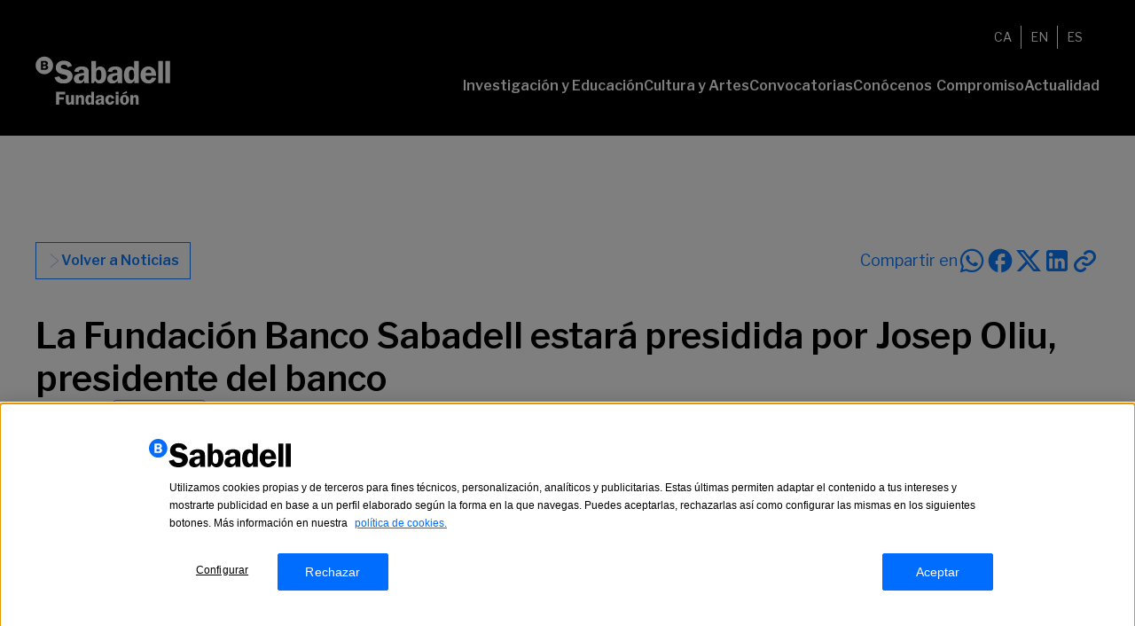

--- FILE ---
content_type: text/html; charset=UTF-8
request_url: https://fundacionbancosabadell.com/la-fundacion-banco-sabadell-estara-presidida-por-josep-oliu-presidente-del-banco/
body_size: 17450
content:
<!doctype html>
<html lang="es-ES" prefix="og: https://ogp.me/ns#">
    <head>
                      <script type="text/javascript" src="https://cdn.cookielaw.org/consent/c853e265-622e-4cd2-9a78-22e2872e9e06/OtAutoBlock.js" ></script>
          <script src="https://cdn.cookielaw.org/scripttemplates/otSDKStub.js" type="text/javascript" charset="UTF-8" data-language="es" data-domain-script="c853e265-622e-4cd2-9a78-22e2872e9e06" ></script>
          <script type="text/javascript">
          function OptanonWrapper() { }
          </script>
                      <script type="text/javascript" src="https://fundacionbancosabadell.com/wp-content/themes/fundacionbs-theme/resources/scripts/utils/cookies-prod.js" ></script>
                      <!-- Google Tag Manager -->
        <script>(function(w,d,s,l,i){w[l]=w[l]||[];w[l].push({'gtm.start':
        new Date().getTime(),event:'gtm.js'});var f=d.getElementsByTagName(s)[0],
        j=d.createElement(s),dl=l!='dataLayer'?'&l='+l:'';j.async=true;j.src=
        'https://www.googletagmanager.com/gtm.js?id='+i+dl;f.parentNode.insertBefore(j,f);
        })(window,document,'script','dataLayer','GTM-KLM8HBTN');</script>
        <!-- End Google Tag Manager -->
       
     
    <meta charset="utf-8">
    <meta name="viewport" content="width=device-width, initial-scale=1">
    <link rel="alternate" hreflang="ca" href="https://fundacionbancosabadell.com/ca/fundacio-banc-sabadell-estara-presidida-josep-oliu-president-del-banc/" />
<link rel="alternate" hreflang="en" href="https://fundacionbancosabadell.com/en/banco-sabadell-foundation-will-be-chaired-by-josep-oliu-chairman-of-the-bank/" />
<link rel="alternate" hreflang="es" href="https://fundacionbancosabadell.com/la-fundacion-banco-sabadell-estara-presidida-por-josep-oliu-presidente-del-banco/" />
<link rel="alternate" hreflang="x-default" href="https://fundacionbancosabadell.com/la-fundacion-banco-sabadell-estara-presidida-por-josep-oliu-presidente-del-banco/" />

<!-- Optimización para motores de búsqueda de Rank Math -  https://rankmath.com/ -->
<title>La Fundación Banco Sabadell estará presidida por Josep Oliu, presidente del banco - Fundación Banco Sabadell</title>
<meta name="description" content="Miquel Molins deja la presidencia de Fundación Banco Sabadell cerrando así un brillante recorrido en el Grupo Banco Sabadell, en los que ha sido presidente de"/>
<meta name="robots" content="index, follow, max-snippet:-1, max-video-preview:-1, max-image-preview:large"/>
<link rel="canonical" href="https://fundacionbancosabadell.com/la-fundacion-banco-sabadell-estara-presidida-por-josep-oliu-presidente-del-banco/" />
<meta property="og:locale" content="es_ES" />
<meta property="og:type" content="article" />
<meta property="og:title" content="La Fundación Banco Sabadell estará presidida por Josep Oliu, presidente del banco - Fundación Banco Sabadell" />
<meta property="og:description" content="Miquel Molins deja la presidencia de Fundación Banco Sabadell cerrando así un brillante recorrido en el Grupo Banco Sabadell, en los que ha sido presidente de" />
<meta property="og:url" content="https://fundacionbancosabadell.com/la-fundacion-banco-sabadell-estara-presidida-por-josep-oliu-presidente-del-banco/" />
<meta property="og:site_name" content="Fundacionbs" />
<meta property="article:section" content="Fundación" />
<meta property="og:updated_time" content="2024-06-04T21:50:19+02:00" />
<meta property="og:image" content="https://fundacionbancosabadell.com/wp-content/uploads/featured-image-Foto-Josep-Oliu_Miquel-Molins.webp" />
<meta property="og:image:secure_url" content="https://fundacionbancosabadell.com/wp-content/uploads/featured-image-Foto-Josep-Oliu_Miquel-Molins.webp" />
<meta property="og:image:width" content="2000" />
<meta property="og:image:height" content="1500" />
<meta property="og:image:alt" content="La Fundación Banco Sabadell estará presidida por Josep Oliu, presidente del banco" />
<meta property="og:image:type" content="image/webp" />
<meta property="article:published_time" content="2024-02-26T09:19:25+01:00" />
<meta property="article:modified_time" content="2024-06-04T21:50:19+02:00" />
<meta name="twitter:card" content="summary_large_image" />
<meta name="twitter:title" content="La Fundación Banco Sabadell estará presidida por Josep Oliu, presidente del banco - Fundación Banco Sabadell" />
<meta name="twitter:description" content="Miquel Molins deja la presidencia de Fundación Banco Sabadell cerrando así un brillante recorrido en el Grupo Banco Sabadell, en los que ha sido presidente de" />
<meta name="twitter:image" content="https://fundacionbancosabadell.com/wp-content/uploads/featured-image-Foto-Josep-Oliu_Miquel-Molins.webp" />
<meta name="twitter:label1" content="Escrito por" />
<meta name="twitter:data1" content="Banc Sabadell" />
<meta name="twitter:label2" content="Tiempo de lectura" />
<meta name="twitter:data2" content="1 minuto" />
<script type="application/ld+json" class="rank-math-schema">{"@context":"https://schema.org","@graph":[{"@type":["Person","Organization"],"@id":"https://fundacionbancosabadell.com/#person","name":"Fundacionbs"},{"@type":"WebSite","@id":"https://fundacionbancosabadell.com/#website","url":"https://fundacionbancosabadell.com","name":"Fundacionbs","publisher":{"@id":"https://fundacionbancosabadell.com/#person"},"inLanguage":"es"},{"@type":"ImageObject","@id":"https://fundacionbancosabadell.com/wp-content/uploads/featured-image-Foto-Josep-Oliu_Miquel-Molins.webp","url":"https://fundacionbancosabadell.com/wp-content/uploads/featured-image-Foto-Josep-Oliu_Miquel-Molins.webp","width":"2000","height":"1500","inLanguage":"es"},{"@type":"WebPage","@id":"https://fundacionbancosabadell.com/la-fundacion-banco-sabadell-estara-presidida-por-josep-oliu-presidente-del-banco/#webpage","url":"https://fundacionbancosabadell.com/la-fundacion-banco-sabadell-estara-presidida-por-josep-oliu-presidente-del-banco/","name":"La Fundaci\u00f3n Banco Sabadell estar\u00e1 presidida por Josep Oliu, presidente del banco - Fundaci\u00f3n Banco Sabadell","datePublished":"2024-02-26T09:19:25+01:00","dateModified":"2024-06-04T21:50:19+02:00","isPartOf":{"@id":"https://fundacionbancosabadell.com/#website"},"primaryImageOfPage":{"@id":"https://fundacionbancosabadell.com/wp-content/uploads/featured-image-Foto-Josep-Oliu_Miquel-Molins.webp"},"inLanguage":"es"},{"@type":"Person","@id":"https://fundacionbancosabadell.com/author/azuresquad/","name":"Banc Sabadell","url":"https://fundacionbancosabadell.com/author/azuresquad/","image":{"@type":"ImageObject","@id":"https://secure.gravatar.com/avatar/b6d4a4f0f3109b930c0ee29ef8a784f5106d423c653ce2fde7a4b6f832273811?s=96&amp;d=mm&amp;r=g","url":"https://secure.gravatar.com/avatar/b6d4a4f0f3109b930c0ee29ef8a784f5106d423c653ce2fde7a4b6f832273811?s=96&amp;d=mm&amp;r=g","caption":"Banc Sabadell","inLanguage":"es"},"sameAs":["https://www.fundacionbancosabadell.com"]},{"@type":"BlogPosting","headline":"La Fundaci\u00f3n Banco Sabadell estar\u00e1 presidida por Josep Oliu, presidente del banco - Fundaci\u00f3n Banco Sabadell","datePublished":"2024-02-26T09:19:25+01:00","dateModified":"2024-06-04T21:50:19+02:00","articleSection":"Fundaci\u00f3n","author":{"@id":"https://fundacionbancosabadell.com/author/azuresquad/","name":"Banc Sabadell"},"publisher":{"@id":"https://fundacionbancosabadell.com/#person"},"description":"Miquel Molins deja la presidencia de Fundaci\u00f3n Banco Sabadell cerrando as\u00ed un brillante recorrido en el Grupo Banco Sabadell, en los que ha sido presidente de","name":"La Fundaci\u00f3n Banco Sabadell estar\u00e1 presidida por Josep Oliu, presidente del banco - Fundaci\u00f3n Banco Sabadell","@id":"https://fundacionbancosabadell.com/la-fundacion-banco-sabadell-estara-presidida-por-josep-oliu-presidente-del-banco/#richSnippet","isPartOf":{"@id":"https://fundacionbancosabadell.com/la-fundacion-banco-sabadell-estara-presidida-por-josep-oliu-presidente-del-banco/#webpage"},"image":{"@id":"https://fundacionbancosabadell.com/wp-content/uploads/featured-image-Foto-Josep-Oliu_Miquel-Molins.webp"},"inLanguage":"es","mainEntityOfPage":{"@id":"https://fundacionbancosabadell.com/la-fundacion-banco-sabadell-estara-presidida-por-josep-oliu-presidente-del-banco/#webpage"}}]}</script>
<!-- /Plugin Rank Math WordPress SEO -->

<link rel='dns-prefetch' href='//fundacionbancosabadell.com' />
<link rel="alternate" title="oEmbed (JSON)" type="application/json+oembed" href="https://fundacionbancosabadell.com/wp-json/oembed/1.0/embed?url=https%3A%2F%2Ffundacionbancosabadell.com%2Fla-fundacion-banco-sabadell-estara-presidida-por-josep-oliu-presidente-del-banco%2F" />
<link rel="alternate" title="oEmbed (XML)" type="text/xml+oembed" href="https://fundacionbancosabadell.com/wp-json/oembed/1.0/embed?url=https%3A%2F%2Ffundacionbancosabadell.com%2Fla-fundacion-banco-sabadell-estara-presidida-por-josep-oliu-presidente-del-banco%2F&#038;format=xml" />
<style id='wp-img-auto-sizes-contain-inline-css'>
img:is([sizes=auto i],[sizes^="auto," i]){contain-intrinsic-size:3000px 1500px}
/*# sourceURL=wp-img-auto-sizes-contain-inline-css */
</style>
<link rel='stylesheet' id='wp-block-library-css' href='https://fundacionbancosabadell.com/wp-includes/css/dist/block-library/style.min.css?ver=6.9' media='all' />
<style id='global-styles-inline-css'>
:root{--wp--preset--aspect-ratio--square: 1;--wp--preset--aspect-ratio--4-3: 4/3;--wp--preset--aspect-ratio--3-4: 3/4;--wp--preset--aspect-ratio--3-2: 3/2;--wp--preset--aspect-ratio--2-3: 2/3;--wp--preset--aspect-ratio--16-9: 16/9;--wp--preset--aspect-ratio--9-16: 9/16;--wp--preset--color--black: #000000;--wp--preset--color--cyan-bluish-gray: #abb8c3;--wp--preset--color--white: #ffffff;--wp--preset--color--pale-pink: #f78da7;--wp--preset--color--vivid-red: #cf2e2e;--wp--preset--color--luminous-vivid-orange: #ff6900;--wp--preset--color--luminous-vivid-amber: #fcb900;--wp--preset--color--light-green-cyan: #7bdcb5;--wp--preset--color--vivid-green-cyan: #00d084;--wp--preset--color--pale-cyan-blue: #8ed1fc;--wp--preset--color--vivid-cyan-blue: #0693e3;--wp--preset--color--vivid-purple: #9b51e0;--wp--preset--color--primary: #0f7dff;--wp--preset--color--secondary-dark: #0051db;--wp--preset--color--secondary-light: #e1f7ff;--wp--preset--color--yellow: #fef752;--wp--preset--color--secondary-red: #ed6e5d;--wp--preset--color--secondary-green: #28e6af;--wp--preset--color--secondary-purple: #b464ff;--wp--preset--color--grey-4: #fafafa;--wp--preset--color--grey-2: #8888a3;--wp--preset--color--grey-dark: #424242;--wp--preset--color--grey: #757575;--wp--preset--color--grey-light: #bdbdbd;--wp--preset--color--status-red: #be0028;--wp--preset--color--status-green: #008626;--wp--preset--color--status-red-light: #ffe4ea;--wp--preset--color--transparent: transparent;--wp--preset--gradient--vivid-cyan-blue-to-vivid-purple: linear-gradient(135deg,rgb(6,147,227) 0%,rgb(155,81,224) 100%);--wp--preset--gradient--light-green-cyan-to-vivid-green-cyan: linear-gradient(135deg,rgb(122,220,180) 0%,rgb(0,208,130) 100%);--wp--preset--gradient--luminous-vivid-amber-to-luminous-vivid-orange: linear-gradient(135deg,rgb(252,185,0) 0%,rgb(255,105,0) 100%);--wp--preset--gradient--luminous-vivid-orange-to-vivid-red: linear-gradient(135deg,rgb(255,105,0) 0%,rgb(207,46,46) 100%);--wp--preset--gradient--very-light-gray-to-cyan-bluish-gray: linear-gradient(135deg,rgb(238,238,238) 0%,rgb(169,184,195) 100%);--wp--preset--gradient--cool-to-warm-spectrum: linear-gradient(135deg,rgb(74,234,220) 0%,rgb(151,120,209) 20%,rgb(207,42,186) 40%,rgb(238,44,130) 60%,rgb(251,105,98) 80%,rgb(254,248,76) 100%);--wp--preset--gradient--blush-light-purple: linear-gradient(135deg,rgb(255,206,236) 0%,rgb(152,150,240) 100%);--wp--preset--gradient--blush-bordeaux: linear-gradient(135deg,rgb(254,205,165) 0%,rgb(254,45,45) 50%,rgb(107,0,62) 100%);--wp--preset--gradient--luminous-dusk: linear-gradient(135deg,rgb(255,203,112) 0%,rgb(199,81,192) 50%,rgb(65,88,208) 100%);--wp--preset--gradient--pale-ocean: linear-gradient(135deg,rgb(255,245,203) 0%,rgb(182,227,212) 50%,rgb(51,167,181) 100%);--wp--preset--gradient--electric-grass: linear-gradient(135deg,rgb(202,248,128) 0%,rgb(113,206,126) 100%);--wp--preset--gradient--midnight: linear-gradient(135deg,rgb(2,3,129) 0%,rgb(40,116,252) 100%);--wp--preset--font-size--small: 13px;--wp--preset--font-size--medium: 20px;--wp--preset--font-size--large: 36px;--wp--preset--font-size--x-large: 42px;--wp--preset--font-size--xs: 0.75rem;--wp--preset--font-size--sm: 0.875rem;--wp--preset--font-size--base: 1rem;--wp--preset--font-size--lg: 1.125rem;--wp--preset--font-size--xl: 1.25rem;--wp--preset--font-size--2-xl: 1.5rem;--wp--preset--font-size--3-xl: 1.875rem;--wp--preset--font-size--4-xl: 2.25rem;--wp--preset--font-size--5-xl: 3rem;--wp--preset--font-size--6-xl: 3.75rem;--wp--preset--font-size--7-xl: 4.5rem;--wp--preset--font-size--8-xl: 6rem;--wp--preset--font-size--9-xl: 8rem;--wp--preset--font-family--franklin: Libre Franklin,sans-serif;--wp--preset--font-family--miller: millerdisplayroman;--wp--preset--spacing--20: 0.44rem;--wp--preset--spacing--30: 0.67rem;--wp--preset--spacing--40: 1rem;--wp--preset--spacing--50: 1.5rem;--wp--preset--spacing--60: 2.25rem;--wp--preset--spacing--70: 3.38rem;--wp--preset--spacing--80: 5.06rem;--wp--preset--shadow--natural: 6px 6px 9px rgba(0, 0, 0, 0.2);--wp--preset--shadow--deep: 12px 12px 50px rgba(0, 0, 0, 0.4);--wp--preset--shadow--sharp: 6px 6px 0px rgba(0, 0, 0, 0.2);--wp--preset--shadow--outlined: 6px 6px 0px -3px rgb(255, 255, 255), 6px 6px rgb(0, 0, 0);--wp--preset--shadow--crisp: 6px 6px 0px rgb(0, 0, 0);}:where(body) { margin: 0; }.wp-site-blocks > .alignleft { float: left; margin-right: 2em; }.wp-site-blocks > .alignright { float: right; margin-left: 2em; }.wp-site-blocks > .aligncenter { justify-content: center; margin-left: auto; margin-right: auto; }:where(.is-layout-flex){gap: 0.5em;}:where(.is-layout-grid){gap: 0.5em;}.is-layout-flow > .alignleft{float: left;margin-inline-start: 0;margin-inline-end: 2em;}.is-layout-flow > .alignright{float: right;margin-inline-start: 2em;margin-inline-end: 0;}.is-layout-flow > .aligncenter{margin-left: auto !important;margin-right: auto !important;}.is-layout-constrained > .alignleft{float: left;margin-inline-start: 0;margin-inline-end: 2em;}.is-layout-constrained > .alignright{float: right;margin-inline-start: 2em;margin-inline-end: 0;}.is-layout-constrained > .aligncenter{margin-left: auto !important;margin-right: auto !important;}.is-layout-constrained > :where(:not(.alignleft):not(.alignright):not(.alignfull)){margin-left: auto !important;margin-right: auto !important;}body .is-layout-flex{display: flex;}.is-layout-flex{flex-wrap: wrap;align-items: center;}.is-layout-flex > :is(*, div){margin: 0;}body .is-layout-grid{display: grid;}.is-layout-grid > :is(*, div){margin: 0;}body{padding-top: 0px;padding-right: 0px;padding-bottom: 0px;padding-left: 0px;}a:where(:not(.wp-element-button)){text-decoration: underline;}:root :where(.wp-element-button, .wp-block-button__link){background-color: #32373c;border-width: 0;color: #fff;font-family: inherit;font-size: inherit;font-style: inherit;font-weight: inherit;letter-spacing: inherit;line-height: inherit;padding-top: calc(0.667em + 2px);padding-right: calc(1.333em + 2px);padding-bottom: calc(0.667em + 2px);padding-left: calc(1.333em + 2px);text-decoration: none;text-transform: inherit;}.has-black-color{color: var(--wp--preset--color--black) !important;}.has-cyan-bluish-gray-color{color: var(--wp--preset--color--cyan-bluish-gray) !important;}.has-white-color{color: var(--wp--preset--color--white) !important;}.has-pale-pink-color{color: var(--wp--preset--color--pale-pink) !important;}.has-vivid-red-color{color: var(--wp--preset--color--vivid-red) !important;}.has-luminous-vivid-orange-color{color: var(--wp--preset--color--luminous-vivid-orange) !important;}.has-luminous-vivid-amber-color{color: var(--wp--preset--color--luminous-vivid-amber) !important;}.has-light-green-cyan-color{color: var(--wp--preset--color--light-green-cyan) !important;}.has-vivid-green-cyan-color{color: var(--wp--preset--color--vivid-green-cyan) !important;}.has-pale-cyan-blue-color{color: var(--wp--preset--color--pale-cyan-blue) !important;}.has-vivid-cyan-blue-color{color: var(--wp--preset--color--vivid-cyan-blue) !important;}.has-vivid-purple-color{color: var(--wp--preset--color--vivid-purple) !important;}.has-primary-color{color: var(--wp--preset--color--primary) !important;}.has-secondary-dark-color{color: var(--wp--preset--color--secondary-dark) !important;}.has-secondary-light-color{color: var(--wp--preset--color--secondary-light) !important;}.has-yellow-color{color: var(--wp--preset--color--yellow) !important;}.has-secondary-red-color{color: var(--wp--preset--color--secondary-red) !important;}.has-secondary-green-color{color: var(--wp--preset--color--secondary-green) !important;}.has-secondary-purple-color{color: var(--wp--preset--color--secondary-purple) !important;}.has-grey-4-color{color: var(--wp--preset--color--grey-4) !important;}.has-grey-2-color{color: var(--wp--preset--color--grey-2) !important;}.has-grey-dark-color{color: var(--wp--preset--color--grey-dark) !important;}.has-grey-color{color: var(--wp--preset--color--grey) !important;}.has-grey-light-color{color: var(--wp--preset--color--grey-light) !important;}.has-status-red-color{color: var(--wp--preset--color--status-red) !important;}.has-status-green-color{color: var(--wp--preset--color--status-green) !important;}.has-status-red-light-color{color: var(--wp--preset--color--status-red-light) !important;}.has-transparent-color{color: var(--wp--preset--color--transparent) !important;}.has-black-background-color{background-color: var(--wp--preset--color--black) !important;}.has-cyan-bluish-gray-background-color{background-color: var(--wp--preset--color--cyan-bluish-gray) !important;}.has-white-background-color{background-color: var(--wp--preset--color--white) !important;}.has-pale-pink-background-color{background-color: var(--wp--preset--color--pale-pink) !important;}.has-vivid-red-background-color{background-color: var(--wp--preset--color--vivid-red) !important;}.has-luminous-vivid-orange-background-color{background-color: var(--wp--preset--color--luminous-vivid-orange) !important;}.has-luminous-vivid-amber-background-color{background-color: var(--wp--preset--color--luminous-vivid-amber) !important;}.has-light-green-cyan-background-color{background-color: var(--wp--preset--color--light-green-cyan) !important;}.has-vivid-green-cyan-background-color{background-color: var(--wp--preset--color--vivid-green-cyan) !important;}.has-pale-cyan-blue-background-color{background-color: var(--wp--preset--color--pale-cyan-blue) !important;}.has-vivid-cyan-blue-background-color{background-color: var(--wp--preset--color--vivid-cyan-blue) !important;}.has-vivid-purple-background-color{background-color: var(--wp--preset--color--vivid-purple) !important;}.has-primary-background-color{background-color: var(--wp--preset--color--primary) !important;}.has-secondary-dark-background-color{background-color: var(--wp--preset--color--secondary-dark) !important;}.has-secondary-light-background-color{background-color: var(--wp--preset--color--secondary-light) !important;}.has-yellow-background-color{background-color: var(--wp--preset--color--yellow) !important;}.has-secondary-red-background-color{background-color: var(--wp--preset--color--secondary-red) !important;}.has-secondary-green-background-color{background-color: var(--wp--preset--color--secondary-green) !important;}.has-secondary-purple-background-color{background-color: var(--wp--preset--color--secondary-purple) !important;}.has-grey-4-background-color{background-color: var(--wp--preset--color--grey-4) !important;}.has-grey-2-background-color{background-color: var(--wp--preset--color--grey-2) !important;}.has-grey-dark-background-color{background-color: var(--wp--preset--color--grey-dark) !important;}.has-grey-background-color{background-color: var(--wp--preset--color--grey) !important;}.has-grey-light-background-color{background-color: var(--wp--preset--color--grey-light) !important;}.has-status-red-background-color{background-color: var(--wp--preset--color--status-red) !important;}.has-status-green-background-color{background-color: var(--wp--preset--color--status-green) !important;}.has-status-red-light-background-color{background-color: var(--wp--preset--color--status-red-light) !important;}.has-transparent-background-color{background-color: var(--wp--preset--color--transparent) !important;}.has-black-border-color{border-color: var(--wp--preset--color--black) !important;}.has-cyan-bluish-gray-border-color{border-color: var(--wp--preset--color--cyan-bluish-gray) !important;}.has-white-border-color{border-color: var(--wp--preset--color--white) !important;}.has-pale-pink-border-color{border-color: var(--wp--preset--color--pale-pink) !important;}.has-vivid-red-border-color{border-color: var(--wp--preset--color--vivid-red) !important;}.has-luminous-vivid-orange-border-color{border-color: var(--wp--preset--color--luminous-vivid-orange) !important;}.has-luminous-vivid-amber-border-color{border-color: var(--wp--preset--color--luminous-vivid-amber) !important;}.has-light-green-cyan-border-color{border-color: var(--wp--preset--color--light-green-cyan) !important;}.has-vivid-green-cyan-border-color{border-color: var(--wp--preset--color--vivid-green-cyan) !important;}.has-pale-cyan-blue-border-color{border-color: var(--wp--preset--color--pale-cyan-blue) !important;}.has-vivid-cyan-blue-border-color{border-color: var(--wp--preset--color--vivid-cyan-blue) !important;}.has-vivid-purple-border-color{border-color: var(--wp--preset--color--vivid-purple) !important;}.has-primary-border-color{border-color: var(--wp--preset--color--primary) !important;}.has-secondary-dark-border-color{border-color: var(--wp--preset--color--secondary-dark) !important;}.has-secondary-light-border-color{border-color: var(--wp--preset--color--secondary-light) !important;}.has-yellow-border-color{border-color: var(--wp--preset--color--yellow) !important;}.has-secondary-red-border-color{border-color: var(--wp--preset--color--secondary-red) !important;}.has-secondary-green-border-color{border-color: var(--wp--preset--color--secondary-green) !important;}.has-secondary-purple-border-color{border-color: var(--wp--preset--color--secondary-purple) !important;}.has-grey-4-border-color{border-color: var(--wp--preset--color--grey-4) !important;}.has-grey-2-border-color{border-color: var(--wp--preset--color--grey-2) !important;}.has-grey-dark-border-color{border-color: var(--wp--preset--color--grey-dark) !important;}.has-grey-border-color{border-color: var(--wp--preset--color--grey) !important;}.has-grey-light-border-color{border-color: var(--wp--preset--color--grey-light) !important;}.has-status-red-border-color{border-color: var(--wp--preset--color--status-red) !important;}.has-status-green-border-color{border-color: var(--wp--preset--color--status-green) !important;}.has-status-red-light-border-color{border-color: var(--wp--preset--color--status-red-light) !important;}.has-transparent-border-color{border-color: var(--wp--preset--color--transparent) !important;}.has-vivid-cyan-blue-to-vivid-purple-gradient-background{background: var(--wp--preset--gradient--vivid-cyan-blue-to-vivid-purple) !important;}.has-light-green-cyan-to-vivid-green-cyan-gradient-background{background: var(--wp--preset--gradient--light-green-cyan-to-vivid-green-cyan) !important;}.has-luminous-vivid-amber-to-luminous-vivid-orange-gradient-background{background: var(--wp--preset--gradient--luminous-vivid-amber-to-luminous-vivid-orange) !important;}.has-luminous-vivid-orange-to-vivid-red-gradient-background{background: var(--wp--preset--gradient--luminous-vivid-orange-to-vivid-red) !important;}.has-very-light-gray-to-cyan-bluish-gray-gradient-background{background: var(--wp--preset--gradient--very-light-gray-to-cyan-bluish-gray) !important;}.has-cool-to-warm-spectrum-gradient-background{background: var(--wp--preset--gradient--cool-to-warm-spectrum) !important;}.has-blush-light-purple-gradient-background{background: var(--wp--preset--gradient--blush-light-purple) !important;}.has-blush-bordeaux-gradient-background{background: var(--wp--preset--gradient--blush-bordeaux) !important;}.has-luminous-dusk-gradient-background{background: var(--wp--preset--gradient--luminous-dusk) !important;}.has-pale-ocean-gradient-background{background: var(--wp--preset--gradient--pale-ocean) !important;}.has-electric-grass-gradient-background{background: var(--wp--preset--gradient--electric-grass) !important;}.has-midnight-gradient-background{background: var(--wp--preset--gradient--midnight) !important;}.has-small-font-size{font-size: var(--wp--preset--font-size--small) !important;}.has-medium-font-size{font-size: var(--wp--preset--font-size--medium) !important;}.has-large-font-size{font-size: var(--wp--preset--font-size--large) !important;}.has-x-large-font-size{font-size: var(--wp--preset--font-size--x-large) !important;}.has-xs-font-size{font-size: var(--wp--preset--font-size--xs) !important;}.has-sm-font-size{font-size: var(--wp--preset--font-size--sm) !important;}.has-base-font-size{font-size: var(--wp--preset--font-size--base) !important;}.has-lg-font-size{font-size: var(--wp--preset--font-size--lg) !important;}.has-xl-font-size{font-size: var(--wp--preset--font-size--xl) !important;}.has-2-xl-font-size{font-size: var(--wp--preset--font-size--2-xl) !important;}.has-3-xl-font-size{font-size: var(--wp--preset--font-size--3-xl) !important;}.has-4-xl-font-size{font-size: var(--wp--preset--font-size--4-xl) !important;}.has-5-xl-font-size{font-size: var(--wp--preset--font-size--5-xl) !important;}.has-6-xl-font-size{font-size: var(--wp--preset--font-size--6-xl) !important;}.has-7-xl-font-size{font-size: var(--wp--preset--font-size--7-xl) !important;}.has-8-xl-font-size{font-size: var(--wp--preset--font-size--8-xl) !important;}.has-9-xl-font-size{font-size: var(--wp--preset--font-size--9-xl) !important;}.has-franklin-font-family{font-family: var(--wp--preset--font-family--franklin) !important;}.has-miller-font-family{font-family: var(--wp--preset--font-family--miller) !important;}
/*# sourceURL=global-styles-inline-css */
</style>

<link rel='stylesheet' id='app/0-css' href='https://fundacionbancosabadell.com/wp-content/themes/fundacionbs-theme/public/css/app.202f2b.css' media='all' />
<script id="wpml-cookie-js-extra">
var wpml_cookies = {"wp-wpml_current_language":{"value":"es","expires":1,"path":"/"}};
var wpml_cookies = {"wp-wpml_current_language":{"value":"es","expires":1,"path":"/"}};
//# sourceURL=wpml-cookie-js-extra
</script>
<script src="https://fundacionbancosabadell.com/wp-content/plugins/sitepress-multilingual-cms/res/js/cookies/language-cookie.js?ver=486900" id="wpml-cookie-js" defer data-wp-strategy="defer"></script>
<script src="https://fundacionbancosabadell.com/wp-content/plugins/wpo365-login/apps/dist/pintra-redirect.js?ver=40.2" id="pintraredirectjs-js" async></script>
<script src="https://fundacionbancosabadell.com/wp-includes/js/jquery/jquery.min.js?ver=3.7.1" id="jquery-core-js"></script>
<script src="https://fundacionbancosabadell.com/wp-includes/js/jquery/jquery-migrate.min.js?ver=3.4.1" id="jquery-migrate-js"></script>
<link rel="https://api.w.org/" href="https://fundacionbancosabadell.com/wp-json/" /><link rel="alternate" title="JSON" type="application/json" href="https://fundacionbancosabadell.com/wp-json/wp/v2/posts/7118" /><link rel="EditURI" type="application/rsd+xml" title="RSD" href="https://fundacionbancosabadell.com/xmlrpc.php?rsd" />
<meta name="generator" content="WordPress 6.9" />
<link rel='shortlink' href='https://fundacionbancosabadell.com/?p=7118' />
<meta name="generator" content="WPML ver:4.8.6 stt:8,1,2;" />
<link rel="icon" href="https://fundacionbancosabadell.com/wp-content/uploads/cropped-favicon-32x32.png" sizes="32x32" />
<link rel="icon" href="https://fundacionbancosabadell.com/wp-content/uploads/cropped-favicon-192x192.png" sizes="192x192" />
<link rel="apple-touch-icon" href="https://fundacionbancosabadell.com/wp-content/uploads/cropped-favicon-180x180.png" />
<meta name="msapplication-TileImage" content="https://fundacionbancosabadell.com/wp-content/uploads/cropped-favicon-270x270.png" />
		<style id="wp-custom-css">
			.comunidad .section-distr-news-row {
	padding-top: 80px;
}

.comunitat .section-distr-news-row {
	padding-top: 0;
}




.comunidad .section-text-grid, .community .section-text-grid, .comunitat .section-text-grid {
	padding-top: 50px;
	padding-bottom: 100px;
}
.community .section-distr-video-img,.comunitat .section-distr-video-img {
	padding-top: 60px;
	padding-bottom: 120px;
}
.community .section-distr-news-row {
	padding-top: 0;
}



.section-distr-news-row .wrapper_posts .post_el img {
    transition: .5s;
    min-height: 230px;
	max-height: 230px;
    object-fit: cover;
}

section.timeline-slider .container .timeline-wrapper .timeline-content-wrapper .swiper-timeline-progressbar .timeline-progressbar-line {
    bottom: 28px;
}
:root :where(a:where(:not(.wp-element-button))){
    text-decoration: auto;
}
.section-basic-text-big iframe {
    width: 100%;
    height: 100%;
    aspect-ratio: 16 / 9;
}



	body.comunidad section.section-distr-video-img {
	padding-top: 0;
	padding-bottom: 40px;
  }
	body.comunidad section.section-list-people {
	padding-top: 0;
	padding-bottom: 40px;
  }
		</style>
		  <link rel='stylesheet' id='wpml-legacy-horizontal-list-0-css' href='https://www.fundacionbancosabadell.com/wp-content/plugins/sitepress-multilingual-cms/templates/language-switchers/legacy-list-horizontal/style.min.css?ver=1' media='all' />
</head>
  <body class="wp-singular post-template-default single single-post postid-7118 single-format-standard wp-embed-responsive wp-theme-fundacionbs-theme la-fundacion-banco-sabadell-estara-presidida-por-josep-oliu-presidente-del-banco">
                      <!-- Google Tag Manager (noscript) -->
        <noscript><iframe src="https://www.googletagmanager.com/ns.html?id=GTM-KLM8HBTN"
        height="0" width="0" style="display:none;visibility:hidden"></iframe></noscript>
        <!-- End Google Tag Manager (noscript) -->
                      <div id="app">
      <a class="sr-only focus:not-sr-only" href="#main">
  Saltar al contenido
</a>

<script type="text/javascript">
  var tealium_data = {
    'pagina': {
      'categoriaPagina': 'articulo',
      'chatActivo': '',
      'idioma': 'es',
      'nombreLink': '',
      'entorno': 'PRO',
      'segmento': '',
      'idPagina': 'https://fundacionbancosabadell.com/nueva-edicion-del-programa-de-mentorizacion-y-gestion-del-talento-universitario-del-ccta-con-la-universidad-de-alicante-y-la-miguel-hernandez/',
      'versionCodigo': '',
    },
    'prod': {
      'categoriaProducto': '',
      'nivel1': 'generico',
      'nivel2': 'fundacion bancsabadell',
      'nivel3': 'actualidad',
      'nivel4': 'Nueva edición del Programa de Mentorización y Gestión del Talento Universitario del CCTA con la Universidad de Alicante y la Miguel Hernández',
      'nivel5': '',
      'nivel6': '',
      'nivel7': '',
      'nivel8': '',
      'nivel9': '',
      'nombreProducto': '',
      'paso': '', 
    },
    'area': {
      'canal': 'corporativo',
      'entorno': 'publica',
      'activoDigital': 'fundacion banc sabadell',
    },
    'user': {
      'BSPersonalizacion': '',
      'docLoginEmpresa': '',
      'fechaAlta': '',
      'fechaNacimiento': '',
      'idCliente': '',
      'idUser': '',
      'idUsuarioAutorizado': '',
      'localidadCodigoPostal': '',
      'modulosBienvenida': '',
      'oficinaAsignada': '',
      'oficinaGestora': '',
      'paisBenef': '',
      'razonSocial': '',
      'regionCliente': '',
      'rolUserEmpresa': '',
      'sessionId': 0,
      'tipoUser': '',
    },
    'operativa': {
      'bancoDestino': '',
      'codigoOperacion': '',
      'cuentaDestino': '',
      'cuentaOrigen': '',
      'divisa': '',
      'divisaAsegurar': '',
      'divisaContrapartida': '',
      'ibanDestino': '',
      'ibanOrigen': '',
      'importe': '',
      'nombreOperativa': '',
      'operationId': '',
      'operationSubId': '',
      'pasoOperativa': '',
      'tipoOperacion': '',
      'valoracionOperativa': '',
      'numTarjeta': '',
      'segmentoComercial': '',
      'segmentoCorp': '',
      'segmentoEstrategico': '',
      'subsegmentoComercial': '',
      'subsegmentoCorp': '',
      'tipoImpuesto': '',
    },
    'error': {
      'errorCode': '',
      'errorDescription': '',
      'errorPage': '',
      'errorType': '',
    },
    'form': {
      'formError': '',
      'formStatus': '',
    },
    'busqueda': {
      'nombreSearch': '',
      'resultadoSearch': '',
      'searchKeyword': '',
      'tipoSearch': '',
    },
    'actividad': {
      'actividadLoginLogout': '',
    },
    'internos': {
      'esProceso': '',
      'versionDL': '',
    },
    'eventos': {
      'click_cta_info': '',
    },
    'esProceso': '',
  };
</script><header class="header-top">
  <div class="container">
    <div class="lang-wrapper">
                 
<div class="wpml-ls-statics-shortcode_actions wpml-ls wpml-ls-legacy-list-horizontal">
	<ul role="menu"><li class="wpml-ls-slot-shortcode_actions wpml-ls-item wpml-ls-item-ca wpml-ls-first-item wpml-ls-item-legacy-list-horizontal" role="none">
				<a href="https://fundacionbancosabadell.com/ca/fundacio-banc-sabadell-estara-presidida-josep-oliu-president-del-banc/" class="wpml-ls-link" role="menuitem"  aria-label="Cambiar a CA(CA)" title="Cambiar a CA(CA)" >
                    <span class="wpml-ls-native" lang="ca">CA</span></a>
			</li><li class="wpml-ls-slot-shortcode_actions wpml-ls-item wpml-ls-item-en wpml-ls-item-legacy-list-horizontal" role="none">
				<a href="https://fundacionbancosabadell.com/en/banco-sabadell-foundation-will-be-chaired-by-josep-oliu-chairman-of-the-bank/" class="wpml-ls-link" role="menuitem"  aria-label="Cambiar a EN(EN)" title="Cambiar a EN(EN)" >
                    <span class="wpml-ls-native" lang="en">EN</span></a>
			</li><li class="wpml-ls-slot-shortcode_actions wpml-ls-item wpml-ls-item-es wpml-ls-current-language wpml-ls-last-item wpml-ls-item-legacy-list-horizontal" role="none">
				<a href="https://fundacionbancosabadell.com/la-fundacion-banco-sabadell-estara-presidida-por-josep-oliu-presidente-del-banco/" class="wpml-ls-link" role="menuitem" >
                    <span class="wpml-ls-native" role="menuitem">ES</span></a>
			</li></ul>
</div>
    </div>
  </div>
</header>
<header class="main-header">
  <div class="container">
    <div class="header-desktop">
      <a class="brand" href="https://fundacionbancosabadell.com/">
        <img src="https://fundacionbancosabadell.com/wp-content/uploads/Group-3389.svg" alt="">
      </a>

              <nav class="nav-primary" aria-label="Menu principal">
          <div class="menu-menu-principal-container"><ul id="menu-menu-principal" class="nav"><li id="menu-item-101" class="menu-item menu-item-type-post_type menu-item-object-page menu-item-has-children menu-item-101"><a href="https://fundacionbancosabadell.com/investigacion-y-educacion/">Investigación y Educación</a>
<ul class="sub-menu">
	<li id="menu-item-165563" class="menu-item menu-item-type-post_type menu-item-object-page menu-item-165563"><a href="https://fundacionbancosabadell.com/conversaciones-con-ciencia/">Conversaciones con Ciencia</a></li>
</ul>
</li>
<li id="menu-item-100" class="menu-item menu-item-type-post_type menu-item-object-page menu-item-100"><a href="https://fundacionbancosabadell.com/cultura-y-artes/">Cultura y Artes</a></li>
<li id="menu-item-129" class="menu-item menu-item-type-post_type menu-item-object-page menu-item-has-children menu-item-129"><a href="https://fundacionbancosabadell.com/presenta-tu-proyecto/">Convocatorias</a>
<ul class="sub-menu">
	<li id="menu-item-128" class="menu-item menu-item-type-post_type menu-item-object-page menu-item-128"><a href="https://fundacionbancosabadell.com/presenta-tu-proyecto/">Presenta tu proyecto</a></li>
	<li id="menu-item-126" class="menu-item menu-item-type-post_type menu-item-object-page menu-item-126"><a href="https://fundacionbancosabadell.com/premios/">Premios</a></li>
	<li id="menu-item-809" class="menu-item menu-item-type-post_type menu-item-object-page menu-item-809"><a href="https://fundacionbancosabadell.com/b-value/">B-Value</a></li>
</ul>
</li>
<li id="menu-item-109" class="menu-item menu-item-type-post_type menu-item-object-page menu-item-has-children menu-item-109"><a href="https://fundacionbancosabadell.com/fundacion/">Conócenos</a>
<ul class="sub-menu">
	<li id="menu-item-146" class="menu-item menu-item-type-post_type menu-item-object-page menu-item-146"><a href="https://fundacionbancosabadell.com/fundacion/">Fundación</a></li>
	<li id="menu-item-145" class="menu-item menu-item-type-post_type menu-item-object-page menu-item-145"><a href="https://fundacionbancosabadell.com/nosotros/">Nosotros</a></li>
	<li id="menu-item-165871" class="menu-item menu-item-type-post_type menu-item-object-page menu-item-165871"><a href="https://fundacionbancosabadell.com/comunidad/">Comunidad</a></li>
	<li id="menu-item-18915" class="menu-item menu-item-type-custom menu-item-object-custom menu-item-18915"><a href="https://www.fundacionbancosabadell.com/memoria">Memoria</a></li>
	<li id="menu-item-143" class="menu-item menu-item-type-post_type menu-item-object-page menu-item-143"><a href="https://fundacionbancosabadell.com/transparencia/">Transparencia</a></li>
</ul>
</li>
<li id="menu-item-130" class="menu-item menu-item-type-post_type menu-item-object-page menu-item-has-children menu-item-130"><a href="https://fundacionbancosabadell.com/voluntariado/">Compromiso</a>
<ul class="sub-menu">
	<li id="menu-item-131" class="menu-item menu-item-type-post_type menu-item-object-page menu-item-131"><a href="https://fundacionbancosabadell.com/voluntariado/">Voluntariado</a></li>
	<li id="menu-item-147" class="menu-item menu-item-type-custom menu-item-object-custom menu-item-147"><a target="_blank" href="https://www.grupbancsabadell.com/corp/es/sostenibilidad/compromiso-sostenible.html">Compromiso  sostenible</a></li>
</ul>
</li>
<li id="menu-item-132" class="menu-item menu-item-type-post_type menu-item-object-page menu-item-has-children menu-item-132"><a href="https://fundacionbancosabadell.com/actualidad/">Actualidad</a>
<ul class="sub-menu">
	<li id="menu-item-133" class="menu-item menu-item-type-post_type menu-item-object-page menu-item-133"><a href="https://fundacionbancosabadell.com/actualidad/">Noticias</a></li>
</ul>
</li>
</ul></div>
        </nav>
          </div>
    <div class="header-mobile block lg:hidden">
      <div class="flex menu_mobile justify-between">
        <a class="brand" href="https://fundacionbancosabadell.com/">
          <img src="https://fundacionbancosabadell.com/wp-content/uploads/Group-3389.svg" alt="">
        </a>
        <div class="menu_mobile">
          <div class="burger">
            <div class="inner">
              <span></span>
              <span></span>
              <span></span>
            </div>
          </div>
        </div>
      </div>
              <nav class="nav-primary-mobile" aria-label="Menu principal">
          <div class="menu-menu-principal-container"><ul id="menu-menu-principal-1" class="nav"><li class="menu-item menu-item-type-post_type menu-item-object-page menu-item-has-children menu-item-101"><a href="https://fundacionbancosabadell.com/investigacion-y-educacion/">Investigación y Educación</a>
<ul class="sub-menu">
	<li class="menu-item menu-item-type-post_type menu-item-object-page menu-item-165563"><a href="https://fundacionbancosabadell.com/conversaciones-con-ciencia/">Conversaciones con Ciencia</a></li>
</ul>
</li>
<li class="menu-item menu-item-type-post_type menu-item-object-page menu-item-100"><a href="https://fundacionbancosabadell.com/cultura-y-artes/">Cultura y Artes</a></li>
<li class="menu-item menu-item-type-post_type menu-item-object-page menu-item-has-children menu-item-129"><a href="https://fundacionbancosabadell.com/presenta-tu-proyecto/">Convocatorias</a>
<ul class="sub-menu">
	<li class="menu-item menu-item-type-post_type menu-item-object-page menu-item-128"><a href="https://fundacionbancosabadell.com/presenta-tu-proyecto/">Presenta tu proyecto</a></li>
	<li class="menu-item menu-item-type-post_type menu-item-object-page menu-item-126"><a href="https://fundacionbancosabadell.com/premios/">Premios</a></li>
	<li class="menu-item menu-item-type-post_type menu-item-object-page menu-item-809"><a href="https://fundacionbancosabadell.com/b-value/">B-Value</a></li>
</ul>
</li>
<li class="menu-item menu-item-type-post_type menu-item-object-page menu-item-has-children menu-item-109"><a href="https://fundacionbancosabadell.com/fundacion/">Conócenos</a>
<ul class="sub-menu">
	<li class="menu-item menu-item-type-post_type menu-item-object-page menu-item-146"><a href="https://fundacionbancosabadell.com/fundacion/">Fundación</a></li>
	<li class="menu-item menu-item-type-post_type menu-item-object-page menu-item-145"><a href="https://fundacionbancosabadell.com/nosotros/">Nosotros</a></li>
	<li class="menu-item menu-item-type-post_type menu-item-object-page menu-item-165871"><a href="https://fundacionbancosabadell.com/comunidad/">Comunidad</a></li>
	<li class="menu-item menu-item-type-custom menu-item-object-custom menu-item-18915"><a href="https://www.fundacionbancosabadell.com/memoria">Memoria</a></li>
	<li class="menu-item menu-item-type-post_type menu-item-object-page menu-item-143"><a href="https://fundacionbancosabadell.com/transparencia/">Transparencia</a></li>
</ul>
</li>
<li class="menu-item menu-item-type-post_type menu-item-object-page menu-item-has-children menu-item-130"><a href="https://fundacionbancosabadell.com/voluntariado/">Compromiso</a>
<ul class="sub-menu">
	<li class="menu-item menu-item-type-post_type menu-item-object-page menu-item-131"><a href="https://fundacionbancosabadell.com/voluntariado/">Voluntariado</a></li>
	<li class="menu-item menu-item-type-custom menu-item-object-custom menu-item-147"><a target="_blank" href="https://www.grupbancsabadell.com/corp/es/sostenibilidad/compromiso-sostenible.html">Compromiso  sostenible</a></li>
</ul>
</li>
<li class="menu-item menu-item-type-post_type menu-item-object-page menu-item-has-children menu-item-132"><a href="https://fundacionbancosabadell.com/actualidad/">Actualidad</a>
<ul class="sub-menu">
	<li class="menu-item menu-item-type-post_type menu-item-object-page menu-item-133"><a href="https://fundacionbancosabadell.com/actualidad/">Noticias</a></li>
</ul>
</li>
</ul></div>
          <!-- 
<div class="wpml-ls-statics-shortcode_actions wpml-ls wpml-ls-legacy-list-horizontal">
	<ul role="menu"><li class="wpml-ls-slot-shortcode_actions wpml-ls-item wpml-ls-item-ca wpml-ls-first-item wpml-ls-item-legacy-list-horizontal" role="none">
				<a href="https://fundacionbancosabadell.com/ca/fundacio-banc-sabadell-estara-presidida-josep-oliu-president-del-banc/" class="wpml-ls-link" role="menuitem"  aria-label="Cambiar a CA(CA)" title="Cambiar a CA(CA)" >
                    <span class="wpml-ls-native" lang="ca">CA</span></a>
			</li><li class="wpml-ls-slot-shortcode_actions wpml-ls-item wpml-ls-item-en wpml-ls-item-legacy-list-horizontal" role="none">
				<a href="https://fundacionbancosabadell.com/en/banco-sabadell-foundation-will-be-chaired-by-josep-oliu-chairman-of-the-bank/" class="wpml-ls-link" role="menuitem"  aria-label="Cambiar a EN(EN)" title="Cambiar a EN(EN)" >
                    <span class="wpml-ls-native" lang="en">EN</span></a>
			</li><li class="wpml-ls-slot-shortcode_actions wpml-ls-item wpml-ls-item-es wpml-ls-current-language wpml-ls-last-item wpml-ls-item-legacy-list-horizontal" role="none">
				<a href="https://fundacionbancosabadell.com/la-fundacion-banco-sabadell-estara-presidida-por-josep-oliu-presidente-del-banco/" class="wpml-ls-link" role="menuitem" >
                    <span class="wpml-ls-native" role="menuitem">ES</span></a>
			</li></ul>
</div>
 -->
        </nav>
            </div>
  </div>
</header>

  <main id="main" class="main">
           <article class="pt-12 md:pt-[120px] overflow-hidden">
  <div class="container">
    <header class="flex flex-col items-start justify-between gap-6 header-news md:flex-row md:items-center">
        <a href="https://www.fundacionbancosabadell.com/actualidad/" target="" class="btn-border-icon-blue">
            <svg width="24" height="24" viewBox="0 0 24 24" fill="none" xmlns="http://www.w3.org/2000/svg">
<path d="M6 23L18.8285 12.3577C18.8824 12.3129 18.9256 12.2578 18.9551 12.1961C18.9847 12.1345 19 12.0676 19 12C19 11.9324 18.9847 11.8655 18.9551 11.8039C18.9256 11.7422 18.8824 11.6871 18.8285 11.6423L6 1" stroke="#0F7DFF" stroke-linecap="round" stroke-linejoin="round"/>
</svg><span>Volver a Noticias</span>
        </a>
        <div class="flex items-center gap-6 news_sharing">
                            <div class="hidden text-lg font-normal sharing_text md:block text-primary font-franklin">Compartir en</div>
                        <div class="flex gap-4 rows_wrapper">
                <!-- Watsap -->
                <a href="https://web.whatsapp.com/send?text=La+Fundaci%C3%B3n+Banco+Sabadell+estar%C3%A1+presidida+por+Josep+Oliu%2C+presidente+del+banco%3A+https%3A%2F%2Ffundacionbancosabadell.com%2Fla-fundacion-banco-sabadell-estara-presidida-por-josep-oliu-presidente-del-banco%2F" target="_blank">
                    <svg width="32" height="32" viewBox="0 0 32 32" fill="none" xmlns="http://www.w3.org/2000/svg">
<path d="M25.4001 6.54609C24.1777 5.31133 22.7216 4.33232 21.1169 3.66616C19.5122 3.00001 17.7909 2.66004 16.0534 2.6661C8.7734 2.6661 2.84007 8.59943 2.84007 15.8794C2.84007 18.2128 3.4534 20.4794 4.60007 22.4794L2.7334 29.3328L9.7334 27.4928C11.6667 28.5461 13.8401 29.1061 16.0534 29.1061C23.3334 29.1061 29.2667 23.1728 29.2667 15.8928C29.2667 12.3594 27.8934 9.03943 25.4001 6.54609ZM16.0534 26.8661C14.0801 26.8661 12.1467 26.3328 10.4534 25.3328L10.0534 25.0928L5.8934 26.1861L7.00006 22.1328L6.7334 21.7194C5.63706 19.9687 5.05492 17.9451 5.0534 15.8794C5.0534 9.82609 9.98673 4.89276 16.0401 4.89276C18.9734 4.89276 21.7334 6.03943 23.8001 8.11943C24.8234 9.13805 25.6343 10.3496 26.1859 11.684C26.7375 13.0183 27.0188 14.4489 27.0134 15.8928C27.0401 21.9461 22.1067 26.8661 16.0534 26.8661ZM22.0801 18.6528C21.7467 18.4928 20.1201 17.6928 19.8267 17.5728C19.5201 17.4661 19.3067 17.4128 19.0801 17.7328C18.8534 18.0661 18.2267 18.8128 18.0401 19.0261C17.8534 19.2528 17.6534 19.2794 17.3201 19.1061C16.9867 18.9461 15.9201 18.5861 14.6667 17.4661C13.6801 16.5861 13.0267 15.5061 12.8267 15.1728C12.6401 14.8394 12.8001 14.6661 12.9734 14.4928C13.1201 14.3461 13.3067 14.1061 13.4667 13.9194C13.6267 13.7328 13.6934 13.5861 13.8001 13.3728C13.9067 13.1461 13.8534 12.9594 13.7734 12.7994C13.6934 12.6394 13.0267 11.0128 12.7601 10.3461C12.4934 9.7061 12.2134 9.78609 12.0134 9.77276H11.3734C11.1467 9.77276 10.8001 9.85276 10.4934 10.1861C10.2001 10.5194 9.34673 11.3194 9.34673 12.9461C9.34673 14.5728 10.5334 16.1461 10.6934 16.3594C10.8534 16.5861 13.0267 19.9194 16.3334 21.3461C17.1201 21.6928 17.7334 21.8928 18.2134 22.0394C19.0001 22.2928 19.7201 22.2528 20.2934 22.1728C20.9334 22.0794 22.2534 21.3728 22.5201 20.5994C22.8001 19.8261 22.8001 19.1728 22.7067 19.0261C22.6134 18.8794 22.4134 18.8128 22.0801 18.6528Z" fill="#0F7DFF"/>
</svg>
                </a>
                <!-- facebook -->
                <a href="https://www.facebook.com/sharer/sharer.php?u=https%3A%2F%2Ffundacionbancosabadell.com%2Fla-fundacion-banco-sabadell-estara-presidida-por-josep-oliu-presidente-del-banco%2F" target="_blank">
                    <svg width="32" height="32" viewBox="0 0 32 32" fill="none" xmlns="http://www.w3.org/2000/svg">
<path d="M29.3337 15.9993C29.3337 8.63935 23.3603 2.66602 16.0003 2.66602C8.64033 2.66602 2.66699 8.63935 2.66699 15.9993C2.66699 22.4527 7.25366 27.826 13.3337 29.066V19.9993H10.667V15.9993H13.3337V12.666C13.3337 10.0927 15.427 7.99935 18.0003 7.99935H21.3337V11.9993H18.667C17.9337 11.9993 17.3337 12.5993 17.3337 13.3327V15.9993H21.3337V19.9993H17.3337V29.266C24.067 28.5993 29.3337 22.9193 29.3337 15.9993Z" fill="#0F7DFF"/>
</svg>
                </a>
                <!-- x -->
                <a href="https://twitter.com/intent/tweet?url=https%3A%2F%2Ffundacionbancosabadell.com%2Fla-fundacion-banco-sabadell-estara-presidida-por-josep-oliu-presidente-del-banco%2F&text=La+Fundaci%C3%B3n+Banco+Sabadell+estar%C3%A1+presidida+por+Josep+Oliu%2C+presidente+del+banco" target="_blank">
                    <svg width="32" height="32" viewBox="0 0 32 32" fill="none" xmlns="http://www.w3.org/2000/svg">
<path d="M24.0512 4H28.3445L18.9645 14.1673L30 28H21.3597L14.593 19.6095L6.84867 28H2.553L12.5863 17.1246L2 4.00111H10.8597L16.9765 11.6703L24.0512 4ZM22.545 25.5638H24.9238L9.567 6.30895H7.01433L22.545 25.5638Z" fill="#0F7DFF"/>
</svg>
                </a>
                <!-- linkedin -->
                <a href="https://www.linkedin.com/shareArticle?mini=true&url=https%3A%2F%2Ffundacionbancosabadell.com%2Fla-fundacion-banco-sabadell-estara-presidida-por-josep-oliu-presidente-del-banco%2F&title=La+Fundaci%C3%B3n+Banco+Sabadell+estar%C3%A1+presidida+por+Josep+Oliu%2C+presidente+del+banco" target="_blank">
                    <svg width="32" height="32" viewBox="0 0 32 32" fill="none" xmlns="http://www.w3.org/2000/svg">
<path d="M25.3333 4C26.0406 4 26.7189 4.28095 27.219 4.78105C27.719 5.28115 28 5.95942 28 6.66667V25.3333C28 26.0406 27.719 26.7189 27.219 27.219C26.7189 27.719 26.0406 28 25.3333 28H6.66667C5.95942 28 5.28115 27.719 4.78105 27.219C4.28095 26.7189 4 26.0406 4 25.3333V6.66667C4 5.95942 4.28095 5.28115 4.78105 4.78105C5.28115 4.28095 5.95942 4 6.66667 4H25.3333ZM24.6667 24.6667V17.6C24.6667 16.4472 24.2087 15.3416 23.3936 14.5264C22.5784 13.7113 21.4728 13.2533 20.32 13.2533C19.1867 13.2533 17.8667 13.9467 17.2267 14.9867V13.5067H13.5067V24.6667H17.2267V18.0933C17.2267 17.0667 18.0533 16.2267 19.08 16.2267C19.5751 16.2267 20.0499 16.4233 20.3999 16.7734C20.75 17.1235 20.9467 17.5983 20.9467 18.0933V24.6667H24.6667ZM9.17333 11.4133C9.76742 11.4133 10.3372 11.1773 10.7573 10.7573C11.1773 10.3372 11.4133 9.76742 11.4133 9.17333C11.4133 7.93333 10.4133 6.92 9.17333 6.92C8.57571 6.92 8.00257 7.1574 7.57999 7.57999C7.1574 8.00257 6.92 8.57571 6.92 9.17333C6.92 10.4133 7.93333 11.4133 9.17333 11.4133ZM11.0267 24.6667V13.5067H7.33333V24.6667H11.0267Z" fill="#0F7DFF"/>
</svg>
                </a>
                <!-- share -->
                <button class="relative anchor-copy-permalink" data-permalink="https://fundacionbancosabadell.com/la-fundacion-banco-sabadell-estara-presidida-por-josep-oliu-presidente-del-banco/">
                    <svg width="32" height="32" viewBox="0 0 32 32" fill="none" xmlns="http://www.w3.org/2000/svg">
<path d="M16.5499 23.9368C16.6897 24.0762 16.8007 24.2417 16.8764 24.424C16.9521 24.6062 16.9911 24.8016 16.9911 24.999C16.9911 25.1963 16.9521 25.3917 16.8764 25.574C16.8007 25.7563 16.6897 25.9218 16.5499 26.0611L15.8074 26.8034C14.4004 28.2098 12.4922 29 10.5024 29C8.51264 29 6.60438 28.2098 5.1974 26.8034C3.79043 25.3969 3 23.4893 3 21.5002C3 19.5111 3.79043 17.6035 5.1974 16.197L8.2124 13.1843C9.56426 11.8296 11.3831 11.0428 13.2964 10.9852C15.2097 10.9276 17.0727 11.6035 18.5037 12.8744C18.6514 13.0057 18.7718 13.1648 18.8581 13.3426C18.9443 13.5204 18.9946 13.7134 19.0063 13.9107C19.0179 14.1079 18.9905 14.3055 18.9257 14.4922C18.8609 14.6789 18.76 14.851 18.6287 14.9987C18.4973 15.1464 18.3382 15.2668 18.1603 15.353C17.9825 15.4392 17.7894 15.4895 17.592 15.5011C17.3947 15.5127 17.197 15.4854 17.0103 15.4206C16.8235 15.3558 16.6514 15.2549 16.5037 15.1236C15.6455 14.3618 14.5287 13.9565 13.3815 13.9907C12.2344 14.0248 11.1436 14.4958 10.3324 15.3073L7.3199 18.3163C6.47585 19.1601 6.00167 20.3044 6.00167 21.4977C6.00167 22.6909 6.47585 23.8353 7.3199 24.6791C8.16395 25.5229 9.30873 25.9969 10.5024 25.9969C11.6961 25.9969 12.8408 25.5229 13.6849 24.6791L14.4274 23.9368C14.5667 23.7974 14.7321 23.6868 14.9142 23.6114C15.0963 23.5359 15.2915 23.4971 15.4887 23.4971C15.6858 23.4971 15.881 23.5359 16.0631 23.6114C16.2452 23.6868 16.4106 23.7974 16.5499 23.9368ZM25.8099 6.19299C24.4018 4.78866 22.4939 4 20.5049 4C18.5159 4 16.608 4.78866 15.1999 6.19299L14.4574 6.93523C14.1756 7.21693 14.0173 7.59899 14.0173 7.99736C14.0173 8.39574 14.1756 8.7778 14.4574 9.0595C14.7392 9.34119 15.1214 9.49944 15.5199 9.49944C15.9184 9.49944 16.3006 9.34119 16.5824 9.0595L17.3249 8.31725C18.169 7.47349 19.3137 6.99947 20.5074 6.99947C21.7011 6.99947 22.8458 7.47349 23.6899 8.31725C24.534 9.16101 25.0081 10.3054 25.0081 11.4987C25.0081 12.6919 24.534 13.8363 23.6899 14.6801L20.6762 17.694C19.8642 18.5052 18.7728 18.9755 17.6254 19.0087C16.478 19.0419 15.3612 18.6355 14.5037 17.8727C14.3559 17.7414 14.1838 17.6405 13.997 17.5758C13.8103 17.511 13.6126 17.4836 13.4153 17.4952C13.2179 17.5068 13.0248 17.5572 12.847 17.6434C12.6691 17.7296 12.51 17.85 12.3787 17.9977C12.2473 18.1453 12.1464 18.3174 12.0816 18.5041C12.0168 18.6908 11.9894 18.8884 12.001 19.0857C12.0127 19.2829 12.063 19.476 12.1493 19.6538C12.2355 19.8316 12.3559 19.9906 12.5037 20.1219C13.9336 21.3926 15.7953 22.0689 17.7077 22.0124C19.6201 21.956 21.4387 21.171 22.7912 19.8183L25.8062 16.8056C27.2126 15.3983 28.0029 13.4906 28.0036 11.5013C28.0043 9.51203 27.2154 7.60377 25.8099 6.19549V6.19299Z" fill="#0F7DFF"/>
</svg>
                </button>
            </div>
        </div>
    </header>
    <div class="flex flex-col gap-6 mt-20 top_section md:mt-10">
              <div class="title-section">La Fundación Banco Sabadell estará presidida por Josep Oliu, presidente del banco</div>
            <div class="flex flex-col items-start gap-3 details_post md:flex-row md:items-center">
                  <div class="post_date">26/02/2024</div>
        
                                              <a href="https://fundacionbancosabadell.com/categoria/fundacion/" class="px-3 py-1 text-sm font-normal border border-solid rounded post_category md:text-base text-secondary_purple border-secondary_purple">Fundación</a>
                            </div>
                </div>
  </div>
    <div class="e-content  container legacy-posts ">
    <p>Miquel Molins deja la presidencia de Fundación Banco Sabadell cerrando así un brillante recorrido en el Grupo Banco Sabadell, en los que ha sido presidente de la Fundación y director de la Colección Banco Sabadell. Durante sus 23 años en el Grupo, ha destacado por su compromiso por acercar el arte contemporáneo a la entidad financiera y su contribución a la marca.</p>
<p>Molins es doctor en Historia y Teoría del Arte Contemporáneo. Desde 2011, ha sido presidente de la Fundación Banco Sabadell y director de la Colección Banco Sabadell. En el mundo de la docencia ha destacado por ser profesor de la escuela EINA, de la Escuela Massana de Barcelona y de la Universidad Autónoma de Barcelona, así como director de tesis del Máster Metrópolis de la Universidad Politécnica de Cataluña y director del MACBA. Durante el curso 1994-95, fue visiting profesor en el Art History, Theory and Criticism Department of the School of The Art Institute of Chicago. Actualmente preside la Fundación EINA. Además, es un referente nacional e internacional en el arte contemporáneo siendo comisariado de diversas exposiciones. Ha publicado varios ensayos sobre crítica y arte moderno y contemporáneo en publicaciones y prensa especializada.</p>
<p>El Presidente de Banco Sabadell Josep Oliu presidirá a partir de ahora la Fundación Banco Sabadell, reforzando el compromiso del banco con la Fundación y con el desarrollo de sus actividades de fomento de la cultura, la investigación y el talento joven.</p>
<p>El Patronato ha renovado a Sonia Mulero como directora de la Fundación.</p>
    
    
  </div>
  <div class="container">
    <div class="related top_section">
      <div class="title">Otras noticias</div><a class="btn-rounded-blue" href="/actualidad">Ver todas las noticias</a>  </div>


    <div class="border-b posts_wrapper border-b-grey">

       
        <div class="wrapper_posts">
                             <a class="post_el" href="https://fundacionbancosabadell.com/dentro-cine-la-escuela-de-cine-terapeutica-que-transforma-vidas/" data-aos="fade-up" data-aos-duration="1000">
                      <img class="max-h-[143px] object-cover" src="https://fundacionbancosabadell.com/wp-content/uploads/DSC_8227-1-scaled.jpg">
                                <div class="info_title">Dentro Cine: la escuela de cine terapéutica que transforma vidas</div>
                    <div class="info_details">
                          <div class="detail_date">15/01/2026</div>
                                      <div class="detail_category">Talento</div>
                      </div>
        </a>
                             <a class="post_el" href="https://fundacionbancosabadell.com/en-el-dia-internacional-del-voluntariado-celebramos-el-compromiso-que-transforma/" data-aos="fade-up" data-aos-duration="1000">
                      <img class="max-h-[143px] object-cover" src="https://fundacionbancosabadell.com/wp-content/uploads/b-value-bcn-2.jpg">
                                <div class="info_title">En el Día Internacional del Voluntariado celebramos el compromiso que transforma</div>
                    <div class="info_details">
                          <div class="detail_date">05/12/2025</div>
                                      <div class="detail_category">Investigación y educación</div>
                      </div>
        </a>
                             <a class="post_el" href="https://fundacionbancosabadell.com/nueva-edicion-del-programa-de-mentorizacion-y-gestion-del-talento-universitario-del-ccta-con-la-universidad-de-alicante-y-la-miguel-hernandez/" data-aos="fade-up" data-aos-duration="1000">
                      <img class="max-h-[143px] object-cover" src="https://fundacionbancosabadell.com/wp-content/uploads/banner-web-scaled.jpg">
                                <div class="info_title">Nueva edición del Programa de Mentorización y Gestión del Talento Universitario del CCTA con la Universidad de Alicante y la Miguel Hernández</div>
                    <div class="info_details">
                          <div class="detail_date">26/11/2025</div>
                                      <div class="detail_category">Investigación y educación</div>
                      </div>
        </a>
                  </div>
          </div>
  </div>

  <style>
    .legacy-posts {
      padding-top: 30px;
    }

    .legacy-posts p {
      margin-bottom: 15px;
      font-family: 'Libre Franklin';
      font-size: 16px;
      line-height: 24px;
    }

    .legacy-posts iframe {
      margin: 0 auto;
      max-width: 100%;
      width: 100%;
    }
    .legacy-posts img {
      margin: 20px auto;
      width: 100%;
    }
    .legacy-posts figure {
      margin: 20px auto;
      width: 100%;
    }

    /* RELATED NEWS */

    .wrapper_posts {
    display: flex;
    margin-top: 10px;
    flex-direction: column;
    flex-wrap: wrap;
    gap: 20px;
    padding-bottom: 20px;
}



.wrapper_posts .post_el {
    margin-top: 0;
    margin-top: 10px;
    position: relative;
    display: flex;
    flex-direction: column;
    gap: 4px;
    width: 100%;
}

.wrapper_posts .post_el img {
    transition: 0.5s;
}

.wrapper_posts .post_el .info_title {
    font-size: 1.125rem;
    font-weight: 600;
    color: #000;
    /*line-height: 1.25rem;*/
    transition: 0.5s;
}

.wrapper_posts .post_el .info_details {
    display: flex;
    gap: 3px;
    align-items: center;
}

.wrapper_posts .post_el .info_details .detail_date {
    font-size: 0.875rem;
    color: #000;
    font-weight: 400;
    transition: 0.5s;
}

.wrapper_posts .post_el .info_details .detail_category {
    font-size: 0.875rem;
    padding: 0.25rem 0.75rem;
    border-radius: 0.25rem;
    color: #B464FF;
    font-weight: 400;
    border: 1px solid #B464FF;
    transition: 0.5s;
}

.wrapper_posts .post_el:hover img {
    filter: grayscale(100%);
}

.wrapper_posts .post_el:hover .icon_arrow {
    background-color: #0f7dff;
    border-color: #0f7dff;
}

.wrapper_posts .post_el:hover .icon_arrow svg {
    filter: invert(100%) sepia(0%) saturate(0%) hue-rotate(93deg) brightness(103%) contrast(103%);
}

.wrapper_posts .post_el:hover .info_title {
    color: #0f7dff;
}

.wrapper_posts .post_el:hover .info_details .detail_date {
    color: #0f7dff;
}

.wrapper_posts .post_el:hover .info_details .detail_category {
    color: #0f7dff;
    border-color: #0f7dff;
}


.related.top_section {
    display: flex;
    flex-direction: column;
    gap: 6px;
    justify-content: space-between;
    align-items: flex-start;
    padding-top: 40px;
}

@media (min-width: 768px) {
    .related.top_section {
        flex-direction: row;
    }
}

.related.top_section .title {
    font-size: 32px;
    font-size: 40px;
    font-weight: 600;
    color: #000;
}

@media (min-width: 768px) {
    .wrapper_posts {
        flex-direction: row;
        gap: 11px;
        align-items: start;
        justify-content: center;
    }
    .wrapper_posts .post_el {
      gap: 1rem;

    width: 356px;
    }
    .wrapper_posts .post_el .info_title {
      font-size: 1.5rem;
        line-height: 2rem;
    }
    .related.top_section .title {
        font-size: 40px;
    }
    .wrapper_posts {
        gap: 2.75rem;
        margin-top: 2.5rem;
    padding-bottom: 5rem;
    }
    .legacy-posts iframe {
      height: 50vh;
    }
    .legacy-posts p {
      font-size: 18px;
      line-height: 28px;
    }
}


   
  </style>
</article>




    </main>

  
<link rel="stylesheet" href="https://www.bancsabadell.com/md/ds/design-tokens/chimuelo.css">
    <link rel="stylesheet" href="https://www.bancsabadell.com/md/ds/layout/layout.css">
    <script type="module" src="https://www.bancsabadell.com/md/ds/atoms/dist/atoms-ui/atoms-ui.esm.js" rel="preload"></script>
    <script nomodule="" src="https://www.bancsabadell.com/md/ds/atoms/dist/atoms-ui/atoms-ui.js" rel="preload"></script>
    <script type="module" src="https://www.bancsabadell.com/md/ds/molecules/dist/molecules-ui/molecules-ui.esm.js" rel="preload"></script>
    <script nomodule="" src="https://www.bancsabadell.com/md/ds/molecules/dist/molecules-ui/molecules-ui.js" rel="preload"></script>
    <script type="module" src="https://www.bancsabadell.com/md/ds/organisms/dist/organisms-ui/organisms-ui.esm.js" rel="preload"></script>
    <script nomodule="" src="https://www.bancsabadell.com/md/ds/organisms/dist/organisms-ui/organisms-ui.js" rel="preload"></script>
    <script type="module" src="https://www.bancsabadell.com/md/ds/templates/dist/templates-ui/templates-ui.esm.js" rel="preload"></script>
    <script nomodule="" src="https://www.bancsabadell.com/md/ds/templates/dist/templates-ui/templates-ui.js" rel="preload"></script>
    <section class="newsletter-form">
    <div class="container">
        <div class="newsletter-form-wrapper">
        <div class="newsletter-form-content">
            <div class="newsletter-form-titles">
                                                <h2 class="newsletter-form-title">Suscríbete a nuestra newsletter mensual para estar informado de nuestras últimas noticias y actividades. ¡No te la pierdas!</h2>
                                                <button class="trigger-newsletter">Suscríbete</button>
                            </div>
            <div class="newsletter-form-form">
                                <div class="bs-form">
                    <bs-modal-lead
                    eloqua-url="https://s862455.t.eloqua.com"
                     custom-form-title  
                    custom-form-body-copy
                    class="hydrated mobile newsletter-modal" 
                    opened="false"
                    lang="es"
                    custom-success-office="false"
                    json-template="[
                         {'type': 'input', 'config': {'type':'text', 'name': 'nombre', 'label': 'Nombre', 'validate': true, 'required':true, 'lazy': true, 'minlength': 3, 'maxlength': 45}},                          {'type': 'input', 'config': {'type':'text', 'name': 'apellidos', 'label': 'Apellidos', 'validate': true, 'required':true, 'lazy': true, 'minlength': 3, 'maxlength': 45}},                          {'type': 'input', 'config': {'type':'email', 'name': 'emailAddress', 'label': 'Email', 'validate': true, 'required':true, 'lazy': true}},                         
                        {'type':'conditions','config':{'name':'legal','required':true, 'value':'1', 'textSize':'md',  'labelText': 'He leído y acepto la política de privacidad',    'text': 'Estos datos solo serán tratados por Fundación Banco Sabadell para dar cumplimiento a su solicitud de información. Puede acceder aquí para consultar nuestra <a href=\'https://www.fundacionbancosabadell.com/politica-de-privacidad/\' target=\'_blank\'>Política de Privacidad</a>.',  'requiredCheckbox': true}}
                    ]"
                    form-data="{
                        'elqFormName': 'Formulariosintítulo-1763027719705', 
                        'elqSiteId': '862455',
                        'nombre':'',
                        'apellidos':'',
                        'emailAddress':'',
                        'lopd': '',
                        'fecha':'31012026',
                        'id_cita':'33f6a9d6fa6f4bf780a0c5d610d6e3907224fd03',
                        'language':'es',
                        'environment': 'DEV',
                        'product': '', 
                        'flow': '', 
                        'product_detail': '', 
                        'identification': '',
                        'elqCustomerGUID': '',
                        'elqCookieWrite': '0'
                    }">
                         
                            <h3>Suscríbete a nuestra newsletter</h3>
                         
                                            </bs-modal-lead>
                </div>
            </div>
        </div>
        </div>
    </div>
    </section>
    <style>
    html {
    scroll-padding-top: 250px;
    }
    .newsletter-form {
        margin: 20px 0 0 0;
        background-color: #f0f0f0;
        padding: 100px 0;
    }
    .newsletter-form-titles {
        display: flex;
        justify-content: space-between;
        flex-direction: row;
        align-items: center;
        gap: 50px;
    }
    .newsletter-form-titles h2 {
        font-size: 40px;
        line-height: 48px;
        font-weight: bold;
        font-family: Libre Franklin, sans-serif;
        color: #000;
        max-width: 60%;
    }
    .newsletter-form-titles button {
        background-color: transparent;
        border: 1px solid #000;
        color: #000;
        font-size: 16px;
        font-weight: 600;
        line-height: 24px;
        padding: 12px;
        transition: all 0.15s cubic-bezier(0.4, 0, 0.2, 1);
    }
    .newsletter-form-titles button:hover {
        background-color: #000000;
        color: #ffffff;
    }
    </style>
    <script>
        var triggerContact = document.querySelectorAll('.trigger-newsletter');
        var modalNewsletter = document.querySelector('bs-modal-lead.newsletter-modal');
        triggerContact.forEach(cta => {
            cta.addEventListener('click', function() {
                modalNewsletter.opened = true;
            });
        });
    </script>
<footer class="content-info">
    <div class="container">
        <div class="footer_wrapper">
            <div class="wrapper_logo">
                <a class="brand" href="https://fundacionbancosabadell.com/">
                    <img src="https://fundacionbancosabadell.com/wp-content/uploads/Group-3389.svg" alt="">
                </a>
                                    <div class="wrapper_text address">Av. Diagonal, 456 2ª planta 08006 Barcelona</div>
                                                    <div class="wrapper_text">T +34 938 826 960</div>
                                            </div>
            <div class="wrapper_columns">
                <div class="cols_info">
                                            <div class="cols_title">Legal</div>
                                                                <nav class="nav-legal" aria-label="Menú legal">
                            <div class="menu-menu-legal-container"><ul id="menu-menu-legal" class="nav"><li id="menu-item-252" class="menu-item menu-item-type-post_type menu-item-object-page menu-item-252"><a href="https://fundacionbancosabadell.com/aviso-legal/">Aviso legal</a></li>
<li id="menu-item-251" class="menu-item menu-item-type-post_type menu-item-object-page menu-item-251"><a href="https://fundacionbancosabadell.com/politica-de-privacidad/">Política de privacidad</a></li>
<li id="menu-item-250" class="menu-item menu-item-type-post_type menu-item-object-page menu-item-250"><a href="https://fundacionbancosabadell.com/politica-de-cookies/">Política de cookies</a></li>
<li id="menu-item-17496" class="menu-item menu-item-type-custom menu-item-object-custom menu-item-17496"><a href="mailto:FundacioBSadministracio@bancsabadell.com">Atención al usuario</a></li>
</ul></div>
                        </nav>
                                    </div>
                <div class="cols_info">
                                            <div class="cols_title">Actividad</div>
                                                                <nav class="nav-footer" aria-label="Menú footer">
                            <div class="menu-menu-footer-container"><ul id="menu-menu-footer" class="nav"><li id="menu-item-256" class="menu-item menu-item-type-post_type menu-item-object-page menu-item-256"><a href="https://fundacionbancosabadell.com/presenta-tu-proyecto/">Convocatorias</a></li>
<li id="menu-item-255" class="menu-item menu-item-type-post_type menu-item-object-page menu-item-255"><a href="https://fundacionbancosabadell.com/premios/">Premios</a></li>
<li id="menu-item-253" class="menu-item menu-item-type-post_type menu-item-object-page menu-item-253"><a href="https://fundacionbancosabadell.com/actualidad/">Noticias</a></li>
<li id="menu-item-165647" class="menu-item menu-item-type-custom menu-item-object-custom menu-item-165647"><a href="https://www.fundacionbancosabadell.com/contacto/">Contacto</a></li>
</ul></div>
                        </nav>
                                    </div>
                <div class="cols_info">
                                            <div class="cols_title">Social</div>
                                                                <div class="rrss_wrapper">
                                                                                             <a href="https://twitter.com/fbsabadell" target="">
                                    <img src="https://fundacionbancosabadell.com/wp-content/uploads/layer1.svg" alt="">
                                </a>
                                                                                             <a href="https://www.instagram.com/fundacionbancosabadell/" target="">
                                    <img src="https://fundacionbancosabadell.com/wp-content/uploads/Instagram.svg" alt="">
                                </a>
                                                                                             <a href="https://www.linkedin.com/company/fundacion-banco-sabadell/?originalSubdomain=cl" target="">
                                    <img src="https://fundacionbancosabadell.com/wp-content/uploads/LinkedIn-2.svg" alt="">
                                </a>
                                                                                             <a href="https://www.youtube.com/channel/UCW7EWq_QtypUHkNu2K0TpjQ" target="">
                                    <img src="https://fundacionbancosabadell.com/wp-content/uploads/YouTube.svg" alt="">
                                </a>
                                                    </div>
                                    </div>
            </div>
        </div>
                    <div class="copyright_text">© Fundación Banco Sabadell 2024 todos los derechos reservados</div>
            </div>
</footer>
<script>
  document.addEventListener("trackingFunctionsLoaded", ()=>{
    const tealium_links = document.querySelectorAll('[tealium-data]');
    
    if(tealium_links && tealium_links.length){
      tealium_links.forEach((link) => {
          link.addEventListener('click', function(e) { 
            const tealium_info = this.getAttribute('tealium-data');
            tealium_data.pagina.nombreLink = 'click_cta';
            tealium_data.eventos.click_cta_info = tealium_info
            bsSend('link', tealium_data);
          });
      })
    }
  });

  document.addEventListener('DOMContentLoaded', () => {
    const bsEloquaForm = document.querySelector('bs-eloqua-form');
    if (!bsEloquaForm) {
      console.log('bs-eloqua-form no encontrado');
      return;
    }

    console.log('bs-eloqua-form encontrado');
    bsEloquaForm.addEventListener('bsEloquaFormFirstInteraction', (e) => {
      window.tealium_data.pagina.nombreLink = 'form_click';
      window.tealium_data.pagina.paso = 'click formulario';
      if (typeof bsSend === 'function') {
        bsSend("link", tealium_data);
      } else {
        console.warn('bsSend no está disponible');
      }
    })

    bsEloquaForm.addEventListener('tealiumDataEmitter', (e) => {      
      if (e.detail.state === 'success') {
        window.tealium_data.pagina.nombreLink = 'form_lead_ok';
        window.tealium_data.pagina.paso = 'solicitud enviada';
        if (typeof bsSend === 'function') {
          bsSend("link", tealium_data);
        } else {
          console.warn('bsSend no está disponible');
        }
        return;
      }
      if (e.detail.state === 'error') {
        window.tealium_data.pagina.nombreLink = 'form_error';
        window.tealium_data.pagina.paso = 'error';
        if (typeof bsSend === 'function') {
          bsSend("link", tealium_data);
        } else {
          console.warn('bsSend no está disponible');
        }
      }
    })
  });
</script>    </div>
        <script type="speculationrules">
{"prefetch":[{"source":"document","where":{"and":[{"href_matches":"/*"},{"not":{"href_matches":["/wp-*.php","/wp-admin/*","/wp-content/uploads/*","/wp-content/*","/wp-content/plugins/*","/wp-content/themes/fundacionbs-theme/*","/*\\?(.+)"]}},{"not":{"selector_matches":"a[rel~=\"nofollow\"]"}},{"not":{"selector_matches":".no-prefetch, .no-prefetch a"}}]},"eagerness":"conservative"}]}
</script>
<script id="app/0-js-before">
(()=>{"use strict";var r,e={},o={};function t(r){var a=o[r];if(void 0!==a)return a.exports;var n=o[r]={exports:{}};return e[r].call(n.exports,n,n.exports,t),n.exports}t.m=e,r=[],t.O=(e,o,a,n)=>{if(!o){var s=1/0;for(p=0;p<r.length;p++){o=r[p][0],a=r[p][1],n=r[p][2];for(var i=!0,l=0;l<o.length;l++)(!1&n||s>=n)&&Object.keys(t.O).every((r=>t.O[r](o[l])))?o.splice(l--,1):(i=!1,n<s&&(s=n));if(i){r.splice(p--,1);var f=a();void 0!==f&&(e=f)}}return e}n=n||0;for(var p=r.length;p>0&&r[p-1][2]>n;p--)r[p]=r[p-1];r[p]=[o,a,n]},t.d=(r,e)=>{for(var o in e)t.o(e,o)&&!t.o(r,o)&&Object.defineProperty(r,o,{enumerable:!0,get:e[o]})},t.o=(r,e)=>Object.prototype.hasOwnProperty.call(r,e),(()=>{var r={666:0};t.O.j=e=>0===r[e];var e=(e,o)=>{var a,n,s=o[0],i=o[1],l=o[2],f=0;if(s.some((e=>0!==r[e]))){for(a in i)t.o(i,a)&&(t.m[a]=i[a]);if(l)var p=l(t)}for(e&&e(o);f<s.length;f++)n=s[f],t.o(r,n)&&r[n]&&r[n][0](),r[n]=0;return t.O(p)},o=self.webpackChunk_roots_bud_sage_sage=self.webpackChunk_roots_bud_sage_sage||[];o.forEach(e.bind(null,0)),o.push=e.bind(null,o.push.bind(o))})()})();
//# sourceURL=app%2F0-js-before
</script>
<script src="https://fundacionbancosabadell.com/wp-content/themes/fundacionbs-theme/public/js/app.40f4b7.js" id="app/0-js"></script>
						<style>
                            .otgs-development-site-front-end a { color: white; }
                            .otgs-development-site-front-end .icon {
                                background: url(https://fundacionbancosabadell.com/wp-content/plugins/sitepress-multilingual-cms/vendor/otgs/installer//res/img/icon-wpml-info-white.svg) no-repeat;
                                width: 20px;
                                height: 20px;
                                display: inline-block;
                                position: absolute;
                                margin-left: -23px;
                            }
                            .otgs-development-site-front-end {
                                background-size: 32px;
                                padding: 22px 0px;
                                font-size: 12px;
                                font-family: -apple-system,BlinkMacSystemFont,"Segoe UI",Roboto,Oxygen-Sans,Ubuntu,Cantarell,"Helvetica Neue",sans-serif;
                                line-height: 18px;
                                text-align: center;
                                color: white;
                                background-color: #33879E;
                            }
						</style>
						<div class="otgs-development-site-front-end"><span class="icon"></span>This site is registered on <a href="https://wpml.org">wpml.org</a> as a development site. Switch to a production site key to <a href="https://wpml.org/faq/how-to-remove-the-this-site-is-registered-on-wpml-org-as-a-development-site-notice/?utm_source=plugin&utm_medium=gui&utm_campaign=wpml-core&utm_term=footer-notice">remove this banner</a>.</div >  <script type="text/javascript" src="/_Incapsula_Resource?SWJIYLWA=719d34d31c8e3a6e6fffd425f7e032f3&ns=2&cb=1439319345" async></script></body>
</html>


--- FILE ---
content_type: text/html; charset=utf-8
request_url: https://www.google.com/recaptcha/enterprise/anchor?ar=1&k=6LdQ9aMgAAAAAD_2mrjwIg3KIPttzVkwYQLy_n7C&co=aHR0cHM6Ly9mdW5kYWNpb25iYW5jb3NhYmFkZWxsLmNvbTo0NDM.&hl=en&v=N67nZn4AqZkNcbeMu4prBgzg&size=invisible&anchor-ms=20000&execute-ms=30000&cb=2klhag6wpgub
body_size: 48673
content:
<!DOCTYPE HTML><html dir="ltr" lang="en"><head><meta http-equiv="Content-Type" content="text/html; charset=UTF-8">
<meta http-equiv="X-UA-Compatible" content="IE=edge">
<title>reCAPTCHA</title>
<style type="text/css">
/* cyrillic-ext */
@font-face {
  font-family: 'Roboto';
  font-style: normal;
  font-weight: 400;
  font-stretch: 100%;
  src: url(//fonts.gstatic.com/s/roboto/v48/KFO7CnqEu92Fr1ME7kSn66aGLdTylUAMa3GUBHMdazTgWw.woff2) format('woff2');
  unicode-range: U+0460-052F, U+1C80-1C8A, U+20B4, U+2DE0-2DFF, U+A640-A69F, U+FE2E-FE2F;
}
/* cyrillic */
@font-face {
  font-family: 'Roboto';
  font-style: normal;
  font-weight: 400;
  font-stretch: 100%;
  src: url(//fonts.gstatic.com/s/roboto/v48/KFO7CnqEu92Fr1ME7kSn66aGLdTylUAMa3iUBHMdazTgWw.woff2) format('woff2');
  unicode-range: U+0301, U+0400-045F, U+0490-0491, U+04B0-04B1, U+2116;
}
/* greek-ext */
@font-face {
  font-family: 'Roboto';
  font-style: normal;
  font-weight: 400;
  font-stretch: 100%;
  src: url(//fonts.gstatic.com/s/roboto/v48/KFO7CnqEu92Fr1ME7kSn66aGLdTylUAMa3CUBHMdazTgWw.woff2) format('woff2');
  unicode-range: U+1F00-1FFF;
}
/* greek */
@font-face {
  font-family: 'Roboto';
  font-style: normal;
  font-weight: 400;
  font-stretch: 100%;
  src: url(//fonts.gstatic.com/s/roboto/v48/KFO7CnqEu92Fr1ME7kSn66aGLdTylUAMa3-UBHMdazTgWw.woff2) format('woff2');
  unicode-range: U+0370-0377, U+037A-037F, U+0384-038A, U+038C, U+038E-03A1, U+03A3-03FF;
}
/* math */
@font-face {
  font-family: 'Roboto';
  font-style: normal;
  font-weight: 400;
  font-stretch: 100%;
  src: url(//fonts.gstatic.com/s/roboto/v48/KFO7CnqEu92Fr1ME7kSn66aGLdTylUAMawCUBHMdazTgWw.woff2) format('woff2');
  unicode-range: U+0302-0303, U+0305, U+0307-0308, U+0310, U+0312, U+0315, U+031A, U+0326-0327, U+032C, U+032F-0330, U+0332-0333, U+0338, U+033A, U+0346, U+034D, U+0391-03A1, U+03A3-03A9, U+03B1-03C9, U+03D1, U+03D5-03D6, U+03F0-03F1, U+03F4-03F5, U+2016-2017, U+2034-2038, U+203C, U+2040, U+2043, U+2047, U+2050, U+2057, U+205F, U+2070-2071, U+2074-208E, U+2090-209C, U+20D0-20DC, U+20E1, U+20E5-20EF, U+2100-2112, U+2114-2115, U+2117-2121, U+2123-214F, U+2190, U+2192, U+2194-21AE, U+21B0-21E5, U+21F1-21F2, U+21F4-2211, U+2213-2214, U+2216-22FF, U+2308-230B, U+2310, U+2319, U+231C-2321, U+2336-237A, U+237C, U+2395, U+239B-23B7, U+23D0, U+23DC-23E1, U+2474-2475, U+25AF, U+25B3, U+25B7, U+25BD, U+25C1, U+25CA, U+25CC, U+25FB, U+266D-266F, U+27C0-27FF, U+2900-2AFF, U+2B0E-2B11, U+2B30-2B4C, U+2BFE, U+3030, U+FF5B, U+FF5D, U+1D400-1D7FF, U+1EE00-1EEFF;
}
/* symbols */
@font-face {
  font-family: 'Roboto';
  font-style: normal;
  font-weight: 400;
  font-stretch: 100%;
  src: url(//fonts.gstatic.com/s/roboto/v48/KFO7CnqEu92Fr1ME7kSn66aGLdTylUAMaxKUBHMdazTgWw.woff2) format('woff2');
  unicode-range: U+0001-000C, U+000E-001F, U+007F-009F, U+20DD-20E0, U+20E2-20E4, U+2150-218F, U+2190, U+2192, U+2194-2199, U+21AF, U+21E6-21F0, U+21F3, U+2218-2219, U+2299, U+22C4-22C6, U+2300-243F, U+2440-244A, U+2460-24FF, U+25A0-27BF, U+2800-28FF, U+2921-2922, U+2981, U+29BF, U+29EB, U+2B00-2BFF, U+4DC0-4DFF, U+FFF9-FFFB, U+10140-1018E, U+10190-1019C, U+101A0, U+101D0-101FD, U+102E0-102FB, U+10E60-10E7E, U+1D2C0-1D2D3, U+1D2E0-1D37F, U+1F000-1F0FF, U+1F100-1F1AD, U+1F1E6-1F1FF, U+1F30D-1F30F, U+1F315, U+1F31C, U+1F31E, U+1F320-1F32C, U+1F336, U+1F378, U+1F37D, U+1F382, U+1F393-1F39F, U+1F3A7-1F3A8, U+1F3AC-1F3AF, U+1F3C2, U+1F3C4-1F3C6, U+1F3CA-1F3CE, U+1F3D4-1F3E0, U+1F3ED, U+1F3F1-1F3F3, U+1F3F5-1F3F7, U+1F408, U+1F415, U+1F41F, U+1F426, U+1F43F, U+1F441-1F442, U+1F444, U+1F446-1F449, U+1F44C-1F44E, U+1F453, U+1F46A, U+1F47D, U+1F4A3, U+1F4B0, U+1F4B3, U+1F4B9, U+1F4BB, U+1F4BF, U+1F4C8-1F4CB, U+1F4D6, U+1F4DA, U+1F4DF, U+1F4E3-1F4E6, U+1F4EA-1F4ED, U+1F4F7, U+1F4F9-1F4FB, U+1F4FD-1F4FE, U+1F503, U+1F507-1F50B, U+1F50D, U+1F512-1F513, U+1F53E-1F54A, U+1F54F-1F5FA, U+1F610, U+1F650-1F67F, U+1F687, U+1F68D, U+1F691, U+1F694, U+1F698, U+1F6AD, U+1F6B2, U+1F6B9-1F6BA, U+1F6BC, U+1F6C6-1F6CF, U+1F6D3-1F6D7, U+1F6E0-1F6EA, U+1F6F0-1F6F3, U+1F6F7-1F6FC, U+1F700-1F7FF, U+1F800-1F80B, U+1F810-1F847, U+1F850-1F859, U+1F860-1F887, U+1F890-1F8AD, U+1F8B0-1F8BB, U+1F8C0-1F8C1, U+1F900-1F90B, U+1F93B, U+1F946, U+1F984, U+1F996, U+1F9E9, U+1FA00-1FA6F, U+1FA70-1FA7C, U+1FA80-1FA89, U+1FA8F-1FAC6, U+1FACE-1FADC, U+1FADF-1FAE9, U+1FAF0-1FAF8, U+1FB00-1FBFF;
}
/* vietnamese */
@font-face {
  font-family: 'Roboto';
  font-style: normal;
  font-weight: 400;
  font-stretch: 100%;
  src: url(//fonts.gstatic.com/s/roboto/v48/KFO7CnqEu92Fr1ME7kSn66aGLdTylUAMa3OUBHMdazTgWw.woff2) format('woff2');
  unicode-range: U+0102-0103, U+0110-0111, U+0128-0129, U+0168-0169, U+01A0-01A1, U+01AF-01B0, U+0300-0301, U+0303-0304, U+0308-0309, U+0323, U+0329, U+1EA0-1EF9, U+20AB;
}
/* latin-ext */
@font-face {
  font-family: 'Roboto';
  font-style: normal;
  font-weight: 400;
  font-stretch: 100%;
  src: url(//fonts.gstatic.com/s/roboto/v48/KFO7CnqEu92Fr1ME7kSn66aGLdTylUAMa3KUBHMdazTgWw.woff2) format('woff2');
  unicode-range: U+0100-02BA, U+02BD-02C5, U+02C7-02CC, U+02CE-02D7, U+02DD-02FF, U+0304, U+0308, U+0329, U+1D00-1DBF, U+1E00-1E9F, U+1EF2-1EFF, U+2020, U+20A0-20AB, U+20AD-20C0, U+2113, U+2C60-2C7F, U+A720-A7FF;
}
/* latin */
@font-face {
  font-family: 'Roboto';
  font-style: normal;
  font-weight: 400;
  font-stretch: 100%;
  src: url(//fonts.gstatic.com/s/roboto/v48/KFO7CnqEu92Fr1ME7kSn66aGLdTylUAMa3yUBHMdazQ.woff2) format('woff2');
  unicode-range: U+0000-00FF, U+0131, U+0152-0153, U+02BB-02BC, U+02C6, U+02DA, U+02DC, U+0304, U+0308, U+0329, U+2000-206F, U+20AC, U+2122, U+2191, U+2193, U+2212, U+2215, U+FEFF, U+FFFD;
}
/* cyrillic-ext */
@font-face {
  font-family: 'Roboto';
  font-style: normal;
  font-weight: 500;
  font-stretch: 100%;
  src: url(//fonts.gstatic.com/s/roboto/v48/KFO7CnqEu92Fr1ME7kSn66aGLdTylUAMa3GUBHMdazTgWw.woff2) format('woff2');
  unicode-range: U+0460-052F, U+1C80-1C8A, U+20B4, U+2DE0-2DFF, U+A640-A69F, U+FE2E-FE2F;
}
/* cyrillic */
@font-face {
  font-family: 'Roboto';
  font-style: normal;
  font-weight: 500;
  font-stretch: 100%;
  src: url(//fonts.gstatic.com/s/roboto/v48/KFO7CnqEu92Fr1ME7kSn66aGLdTylUAMa3iUBHMdazTgWw.woff2) format('woff2');
  unicode-range: U+0301, U+0400-045F, U+0490-0491, U+04B0-04B1, U+2116;
}
/* greek-ext */
@font-face {
  font-family: 'Roboto';
  font-style: normal;
  font-weight: 500;
  font-stretch: 100%;
  src: url(//fonts.gstatic.com/s/roboto/v48/KFO7CnqEu92Fr1ME7kSn66aGLdTylUAMa3CUBHMdazTgWw.woff2) format('woff2');
  unicode-range: U+1F00-1FFF;
}
/* greek */
@font-face {
  font-family: 'Roboto';
  font-style: normal;
  font-weight: 500;
  font-stretch: 100%;
  src: url(//fonts.gstatic.com/s/roboto/v48/KFO7CnqEu92Fr1ME7kSn66aGLdTylUAMa3-UBHMdazTgWw.woff2) format('woff2');
  unicode-range: U+0370-0377, U+037A-037F, U+0384-038A, U+038C, U+038E-03A1, U+03A3-03FF;
}
/* math */
@font-face {
  font-family: 'Roboto';
  font-style: normal;
  font-weight: 500;
  font-stretch: 100%;
  src: url(//fonts.gstatic.com/s/roboto/v48/KFO7CnqEu92Fr1ME7kSn66aGLdTylUAMawCUBHMdazTgWw.woff2) format('woff2');
  unicode-range: U+0302-0303, U+0305, U+0307-0308, U+0310, U+0312, U+0315, U+031A, U+0326-0327, U+032C, U+032F-0330, U+0332-0333, U+0338, U+033A, U+0346, U+034D, U+0391-03A1, U+03A3-03A9, U+03B1-03C9, U+03D1, U+03D5-03D6, U+03F0-03F1, U+03F4-03F5, U+2016-2017, U+2034-2038, U+203C, U+2040, U+2043, U+2047, U+2050, U+2057, U+205F, U+2070-2071, U+2074-208E, U+2090-209C, U+20D0-20DC, U+20E1, U+20E5-20EF, U+2100-2112, U+2114-2115, U+2117-2121, U+2123-214F, U+2190, U+2192, U+2194-21AE, U+21B0-21E5, U+21F1-21F2, U+21F4-2211, U+2213-2214, U+2216-22FF, U+2308-230B, U+2310, U+2319, U+231C-2321, U+2336-237A, U+237C, U+2395, U+239B-23B7, U+23D0, U+23DC-23E1, U+2474-2475, U+25AF, U+25B3, U+25B7, U+25BD, U+25C1, U+25CA, U+25CC, U+25FB, U+266D-266F, U+27C0-27FF, U+2900-2AFF, U+2B0E-2B11, U+2B30-2B4C, U+2BFE, U+3030, U+FF5B, U+FF5D, U+1D400-1D7FF, U+1EE00-1EEFF;
}
/* symbols */
@font-face {
  font-family: 'Roboto';
  font-style: normal;
  font-weight: 500;
  font-stretch: 100%;
  src: url(//fonts.gstatic.com/s/roboto/v48/KFO7CnqEu92Fr1ME7kSn66aGLdTylUAMaxKUBHMdazTgWw.woff2) format('woff2');
  unicode-range: U+0001-000C, U+000E-001F, U+007F-009F, U+20DD-20E0, U+20E2-20E4, U+2150-218F, U+2190, U+2192, U+2194-2199, U+21AF, U+21E6-21F0, U+21F3, U+2218-2219, U+2299, U+22C4-22C6, U+2300-243F, U+2440-244A, U+2460-24FF, U+25A0-27BF, U+2800-28FF, U+2921-2922, U+2981, U+29BF, U+29EB, U+2B00-2BFF, U+4DC0-4DFF, U+FFF9-FFFB, U+10140-1018E, U+10190-1019C, U+101A0, U+101D0-101FD, U+102E0-102FB, U+10E60-10E7E, U+1D2C0-1D2D3, U+1D2E0-1D37F, U+1F000-1F0FF, U+1F100-1F1AD, U+1F1E6-1F1FF, U+1F30D-1F30F, U+1F315, U+1F31C, U+1F31E, U+1F320-1F32C, U+1F336, U+1F378, U+1F37D, U+1F382, U+1F393-1F39F, U+1F3A7-1F3A8, U+1F3AC-1F3AF, U+1F3C2, U+1F3C4-1F3C6, U+1F3CA-1F3CE, U+1F3D4-1F3E0, U+1F3ED, U+1F3F1-1F3F3, U+1F3F5-1F3F7, U+1F408, U+1F415, U+1F41F, U+1F426, U+1F43F, U+1F441-1F442, U+1F444, U+1F446-1F449, U+1F44C-1F44E, U+1F453, U+1F46A, U+1F47D, U+1F4A3, U+1F4B0, U+1F4B3, U+1F4B9, U+1F4BB, U+1F4BF, U+1F4C8-1F4CB, U+1F4D6, U+1F4DA, U+1F4DF, U+1F4E3-1F4E6, U+1F4EA-1F4ED, U+1F4F7, U+1F4F9-1F4FB, U+1F4FD-1F4FE, U+1F503, U+1F507-1F50B, U+1F50D, U+1F512-1F513, U+1F53E-1F54A, U+1F54F-1F5FA, U+1F610, U+1F650-1F67F, U+1F687, U+1F68D, U+1F691, U+1F694, U+1F698, U+1F6AD, U+1F6B2, U+1F6B9-1F6BA, U+1F6BC, U+1F6C6-1F6CF, U+1F6D3-1F6D7, U+1F6E0-1F6EA, U+1F6F0-1F6F3, U+1F6F7-1F6FC, U+1F700-1F7FF, U+1F800-1F80B, U+1F810-1F847, U+1F850-1F859, U+1F860-1F887, U+1F890-1F8AD, U+1F8B0-1F8BB, U+1F8C0-1F8C1, U+1F900-1F90B, U+1F93B, U+1F946, U+1F984, U+1F996, U+1F9E9, U+1FA00-1FA6F, U+1FA70-1FA7C, U+1FA80-1FA89, U+1FA8F-1FAC6, U+1FACE-1FADC, U+1FADF-1FAE9, U+1FAF0-1FAF8, U+1FB00-1FBFF;
}
/* vietnamese */
@font-face {
  font-family: 'Roboto';
  font-style: normal;
  font-weight: 500;
  font-stretch: 100%;
  src: url(//fonts.gstatic.com/s/roboto/v48/KFO7CnqEu92Fr1ME7kSn66aGLdTylUAMa3OUBHMdazTgWw.woff2) format('woff2');
  unicode-range: U+0102-0103, U+0110-0111, U+0128-0129, U+0168-0169, U+01A0-01A1, U+01AF-01B0, U+0300-0301, U+0303-0304, U+0308-0309, U+0323, U+0329, U+1EA0-1EF9, U+20AB;
}
/* latin-ext */
@font-face {
  font-family: 'Roboto';
  font-style: normal;
  font-weight: 500;
  font-stretch: 100%;
  src: url(//fonts.gstatic.com/s/roboto/v48/KFO7CnqEu92Fr1ME7kSn66aGLdTylUAMa3KUBHMdazTgWw.woff2) format('woff2');
  unicode-range: U+0100-02BA, U+02BD-02C5, U+02C7-02CC, U+02CE-02D7, U+02DD-02FF, U+0304, U+0308, U+0329, U+1D00-1DBF, U+1E00-1E9F, U+1EF2-1EFF, U+2020, U+20A0-20AB, U+20AD-20C0, U+2113, U+2C60-2C7F, U+A720-A7FF;
}
/* latin */
@font-face {
  font-family: 'Roboto';
  font-style: normal;
  font-weight: 500;
  font-stretch: 100%;
  src: url(//fonts.gstatic.com/s/roboto/v48/KFO7CnqEu92Fr1ME7kSn66aGLdTylUAMa3yUBHMdazQ.woff2) format('woff2');
  unicode-range: U+0000-00FF, U+0131, U+0152-0153, U+02BB-02BC, U+02C6, U+02DA, U+02DC, U+0304, U+0308, U+0329, U+2000-206F, U+20AC, U+2122, U+2191, U+2193, U+2212, U+2215, U+FEFF, U+FFFD;
}
/* cyrillic-ext */
@font-face {
  font-family: 'Roboto';
  font-style: normal;
  font-weight: 900;
  font-stretch: 100%;
  src: url(//fonts.gstatic.com/s/roboto/v48/KFO7CnqEu92Fr1ME7kSn66aGLdTylUAMa3GUBHMdazTgWw.woff2) format('woff2');
  unicode-range: U+0460-052F, U+1C80-1C8A, U+20B4, U+2DE0-2DFF, U+A640-A69F, U+FE2E-FE2F;
}
/* cyrillic */
@font-face {
  font-family: 'Roboto';
  font-style: normal;
  font-weight: 900;
  font-stretch: 100%;
  src: url(//fonts.gstatic.com/s/roboto/v48/KFO7CnqEu92Fr1ME7kSn66aGLdTylUAMa3iUBHMdazTgWw.woff2) format('woff2');
  unicode-range: U+0301, U+0400-045F, U+0490-0491, U+04B0-04B1, U+2116;
}
/* greek-ext */
@font-face {
  font-family: 'Roboto';
  font-style: normal;
  font-weight: 900;
  font-stretch: 100%;
  src: url(//fonts.gstatic.com/s/roboto/v48/KFO7CnqEu92Fr1ME7kSn66aGLdTylUAMa3CUBHMdazTgWw.woff2) format('woff2');
  unicode-range: U+1F00-1FFF;
}
/* greek */
@font-face {
  font-family: 'Roboto';
  font-style: normal;
  font-weight: 900;
  font-stretch: 100%;
  src: url(//fonts.gstatic.com/s/roboto/v48/KFO7CnqEu92Fr1ME7kSn66aGLdTylUAMa3-UBHMdazTgWw.woff2) format('woff2');
  unicode-range: U+0370-0377, U+037A-037F, U+0384-038A, U+038C, U+038E-03A1, U+03A3-03FF;
}
/* math */
@font-face {
  font-family: 'Roboto';
  font-style: normal;
  font-weight: 900;
  font-stretch: 100%;
  src: url(//fonts.gstatic.com/s/roboto/v48/KFO7CnqEu92Fr1ME7kSn66aGLdTylUAMawCUBHMdazTgWw.woff2) format('woff2');
  unicode-range: U+0302-0303, U+0305, U+0307-0308, U+0310, U+0312, U+0315, U+031A, U+0326-0327, U+032C, U+032F-0330, U+0332-0333, U+0338, U+033A, U+0346, U+034D, U+0391-03A1, U+03A3-03A9, U+03B1-03C9, U+03D1, U+03D5-03D6, U+03F0-03F1, U+03F4-03F5, U+2016-2017, U+2034-2038, U+203C, U+2040, U+2043, U+2047, U+2050, U+2057, U+205F, U+2070-2071, U+2074-208E, U+2090-209C, U+20D0-20DC, U+20E1, U+20E5-20EF, U+2100-2112, U+2114-2115, U+2117-2121, U+2123-214F, U+2190, U+2192, U+2194-21AE, U+21B0-21E5, U+21F1-21F2, U+21F4-2211, U+2213-2214, U+2216-22FF, U+2308-230B, U+2310, U+2319, U+231C-2321, U+2336-237A, U+237C, U+2395, U+239B-23B7, U+23D0, U+23DC-23E1, U+2474-2475, U+25AF, U+25B3, U+25B7, U+25BD, U+25C1, U+25CA, U+25CC, U+25FB, U+266D-266F, U+27C0-27FF, U+2900-2AFF, U+2B0E-2B11, U+2B30-2B4C, U+2BFE, U+3030, U+FF5B, U+FF5D, U+1D400-1D7FF, U+1EE00-1EEFF;
}
/* symbols */
@font-face {
  font-family: 'Roboto';
  font-style: normal;
  font-weight: 900;
  font-stretch: 100%;
  src: url(//fonts.gstatic.com/s/roboto/v48/KFO7CnqEu92Fr1ME7kSn66aGLdTylUAMaxKUBHMdazTgWw.woff2) format('woff2');
  unicode-range: U+0001-000C, U+000E-001F, U+007F-009F, U+20DD-20E0, U+20E2-20E4, U+2150-218F, U+2190, U+2192, U+2194-2199, U+21AF, U+21E6-21F0, U+21F3, U+2218-2219, U+2299, U+22C4-22C6, U+2300-243F, U+2440-244A, U+2460-24FF, U+25A0-27BF, U+2800-28FF, U+2921-2922, U+2981, U+29BF, U+29EB, U+2B00-2BFF, U+4DC0-4DFF, U+FFF9-FFFB, U+10140-1018E, U+10190-1019C, U+101A0, U+101D0-101FD, U+102E0-102FB, U+10E60-10E7E, U+1D2C0-1D2D3, U+1D2E0-1D37F, U+1F000-1F0FF, U+1F100-1F1AD, U+1F1E6-1F1FF, U+1F30D-1F30F, U+1F315, U+1F31C, U+1F31E, U+1F320-1F32C, U+1F336, U+1F378, U+1F37D, U+1F382, U+1F393-1F39F, U+1F3A7-1F3A8, U+1F3AC-1F3AF, U+1F3C2, U+1F3C4-1F3C6, U+1F3CA-1F3CE, U+1F3D4-1F3E0, U+1F3ED, U+1F3F1-1F3F3, U+1F3F5-1F3F7, U+1F408, U+1F415, U+1F41F, U+1F426, U+1F43F, U+1F441-1F442, U+1F444, U+1F446-1F449, U+1F44C-1F44E, U+1F453, U+1F46A, U+1F47D, U+1F4A3, U+1F4B0, U+1F4B3, U+1F4B9, U+1F4BB, U+1F4BF, U+1F4C8-1F4CB, U+1F4D6, U+1F4DA, U+1F4DF, U+1F4E3-1F4E6, U+1F4EA-1F4ED, U+1F4F7, U+1F4F9-1F4FB, U+1F4FD-1F4FE, U+1F503, U+1F507-1F50B, U+1F50D, U+1F512-1F513, U+1F53E-1F54A, U+1F54F-1F5FA, U+1F610, U+1F650-1F67F, U+1F687, U+1F68D, U+1F691, U+1F694, U+1F698, U+1F6AD, U+1F6B2, U+1F6B9-1F6BA, U+1F6BC, U+1F6C6-1F6CF, U+1F6D3-1F6D7, U+1F6E0-1F6EA, U+1F6F0-1F6F3, U+1F6F7-1F6FC, U+1F700-1F7FF, U+1F800-1F80B, U+1F810-1F847, U+1F850-1F859, U+1F860-1F887, U+1F890-1F8AD, U+1F8B0-1F8BB, U+1F8C0-1F8C1, U+1F900-1F90B, U+1F93B, U+1F946, U+1F984, U+1F996, U+1F9E9, U+1FA00-1FA6F, U+1FA70-1FA7C, U+1FA80-1FA89, U+1FA8F-1FAC6, U+1FACE-1FADC, U+1FADF-1FAE9, U+1FAF0-1FAF8, U+1FB00-1FBFF;
}
/* vietnamese */
@font-face {
  font-family: 'Roboto';
  font-style: normal;
  font-weight: 900;
  font-stretch: 100%;
  src: url(//fonts.gstatic.com/s/roboto/v48/KFO7CnqEu92Fr1ME7kSn66aGLdTylUAMa3OUBHMdazTgWw.woff2) format('woff2');
  unicode-range: U+0102-0103, U+0110-0111, U+0128-0129, U+0168-0169, U+01A0-01A1, U+01AF-01B0, U+0300-0301, U+0303-0304, U+0308-0309, U+0323, U+0329, U+1EA0-1EF9, U+20AB;
}
/* latin-ext */
@font-face {
  font-family: 'Roboto';
  font-style: normal;
  font-weight: 900;
  font-stretch: 100%;
  src: url(//fonts.gstatic.com/s/roboto/v48/KFO7CnqEu92Fr1ME7kSn66aGLdTylUAMa3KUBHMdazTgWw.woff2) format('woff2');
  unicode-range: U+0100-02BA, U+02BD-02C5, U+02C7-02CC, U+02CE-02D7, U+02DD-02FF, U+0304, U+0308, U+0329, U+1D00-1DBF, U+1E00-1E9F, U+1EF2-1EFF, U+2020, U+20A0-20AB, U+20AD-20C0, U+2113, U+2C60-2C7F, U+A720-A7FF;
}
/* latin */
@font-face {
  font-family: 'Roboto';
  font-style: normal;
  font-weight: 900;
  font-stretch: 100%;
  src: url(//fonts.gstatic.com/s/roboto/v48/KFO7CnqEu92Fr1ME7kSn66aGLdTylUAMa3yUBHMdazQ.woff2) format('woff2');
  unicode-range: U+0000-00FF, U+0131, U+0152-0153, U+02BB-02BC, U+02C6, U+02DA, U+02DC, U+0304, U+0308, U+0329, U+2000-206F, U+20AC, U+2122, U+2191, U+2193, U+2212, U+2215, U+FEFF, U+FFFD;
}

</style>
<link rel="stylesheet" type="text/css" href="https://www.gstatic.com/recaptcha/releases/N67nZn4AqZkNcbeMu4prBgzg/styles__ltr.css">
<script nonce="RvYhZqyXqX-DqQnSt5NfzQ" type="text/javascript">window['__recaptcha_api'] = 'https://www.google.com/recaptcha/enterprise/';</script>
<script type="text/javascript" src="https://www.gstatic.com/recaptcha/releases/N67nZn4AqZkNcbeMu4prBgzg/recaptcha__en.js" nonce="RvYhZqyXqX-DqQnSt5NfzQ">
      
    </script></head>
<body><div id="rc-anchor-alert" class="rc-anchor-alert"></div>
<input type="hidden" id="recaptcha-token" value="[base64]">
<script type="text/javascript" nonce="RvYhZqyXqX-DqQnSt5NfzQ">
      recaptcha.anchor.Main.init("[\x22ainput\x22,[\x22bgdata\x22,\x22\x22,\[base64]/[base64]/[base64]/bmV3IHJbeF0oY1swXSk6RT09Mj9uZXcgclt4XShjWzBdLGNbMV0pOkU9PTM/bmV3IHJbeF0oY1swXSxjWzFdLGNbMl0pOkU9PTQ/[base64]/[base64]/[base64]/[base64]/[base64]/[base64]/[base64]/[base64]\x22,\[base64]\\u003d\\u003d\x22,\x22R8KHw4hnXjAkwrIXc2s7S8OEbmYSwpLDtSBTwrJzR8KvMTMgN8O3w6XDgsOxwoLDnsOdZMOWwo4IfsKLw4/DtsOhwq7DgUk1WQTDoEsbwoHCnUfDky4nwpAULsOvwobDqsOew4fCt8OCFXLDpSIhw6rDicObNcOlw4sTw6rDj33DqT/[base64]/DosOdwq3ChMOpFHfCrsKFwobCgFDDglzDmcOjSRE1WMKZw4dsw4rDolbDn8OeA8KkQQDDtkvDgMK2M8OhEFcBw5wnbsOFwq4BFcO1OAY/wovCm8O1wqRTwo8QdW7Dn2k8wqrDscKxwrDDtsKIwpVDEAzCtMKcJ0Mhwo3DgMKrBy8YD8Oswo/CjjbDt8ObVFIWwqnCssKZK8O0Q3XCqMODw6/DocKVw7XDq19Xw6d2eRRNw4t2aFc6PkfDlcOlBXPCsEfCiUnDkMOLJnPChcKuPTbChH/CpG9GLMOAwpXCq2DDi0AhEWPDvnnDu8KxwocnCkIicsOBUcKjwpHCtsOyJxLDiifDs8OyOcOWwpDDjMKXT1DDiXDDsRFswqzCjsOiBMO+cR54c1zCv8K+NMOiO8KHA3jCr8KJJsKDfy/DuQTDk8O/EMKawqhrwoPCn8O5w7TDoiIuIXnDinkpwr3CvsKaccK3wqzDhwjCtcK5wrTDk8KpHm7CkcOGGVcjw5kVLGLCs8OBw4nDtcObCWdhw6wWw73DnVFow6kuen7Cmzxpw6LDmk/DkjjDn8K2TgfDmcOBwqjDnMKPw7ImfgQXw6EmLcOuY8OQF17CtMKewrnCtsOqBsOwwqUpCcOEwp3Cq8K/w7RwBcKGdcKHXSbCpcOXwrEtwplDwovDvk/CisOMw6DCixbDscKIwpHDpMKRBsO/UVpqw6HCnR4BSsKQwp/DscKHw7TCosK+V8Kxw5HDv8KsF8OrwrvDlcKnwrPDpmAJC2kRw5vCsi7CgmQgw6Q/Kzh9woMbZsOQwqIxwoHDrMKMO8KoPUJYa3LCn8OOITtxSsKkwp0KO8Oew4zDrWo1VcKkJ8Odw4nDrAbDrMOJw5R/CcOOw7TDpwJWwqbCqMOmwoEeHytdTsOAfTPCkkovwpgMw7DCriTCrh3DrMKVw4sRwr3DhEDClsKdw5TCnXnDrsK9VsOZw7AjXnTCgsKFb28DwpVfw6PCusK3w6/[base64]/[base64]/QsKuwrnCnVNbSADDnBAjf2law4/CiUTCqcKAw6rDkHJ9E8KnawXCjArChSPDpz/DjC/[base64]/DnUASRsOkb8KeIDHCt33DtBXCklXDhB3DvsKPCGF6wqnDr8O0OH7CpcKXcMOlwpJxwqHDmsOtwo/Dr8OywpnDocOkOMKJUl3DksKfSDIxw77DngDCpsKwEsKkwoRtworCt8Oiwqc4wrXCsmVKDMOfw6ZKBlgxT0YnS2spXcOTw5h+TAbDolrCggo/O3bCosO6w4llYVpKwqUtak1fLyNAw45Tw74zwqIFwpPCqgPDp2/Cuz/CtBXDimBaFAsjcVDCqDRXOMOOwr3DgE7Cp8KJUsObN8O7w4bDg8K/[base64]/wpjDtxrChsKVw7fDkWPDrMKPQCvDu8Ksw57DolPDjCvDniIVw4VQPMOzVMOCwofCiD3CjcOBw4p6aMKSwofCmsKjZl0zwqnDtH3CmsK5wo5Pwp0he8KFJsKqKMOBQQ4/wrJXIcK0wozDkkzCshZKwp3ChsKYG8OZw4kRb8KHUy0OwpRTwpAUc8KpJ8KeRsOwR150wr/CrsONF2oqTnh4PkxwRWnDkH0sAMO7c8OuwqvDkcK3fwJPUsOlBBwwKMKTw7nDpTRTwr5XZg3CkUp+bWzDhMOOwpnCv8KOKzHCqFt3Fh7ChljDgcKjPUzCnXg7wqfChcKMw6nDpTXDlUkzwoHChsOEwqEnw53Cp8O/c8OqIcKDw4jCu8OdDi4TEEfCncO+HcOvw5sRG8OzFVXCocOXPsKOFxXDsm/ClsO3w5TCuETCnMKmBcOXw5PCmBYxJBrCsS4IwpHDn8KGZMOicsKXB8KTw5nDuGPCgcOjwrnCs8KDMG18w6/CusONwrbCmRkuQsOMw5nCvhFHw7zDgsKEw7/[base64]/[base64]/[base64]/[base64]/DlsKhfwwYISpPSsOfHcOPI8OsKhnClsOZaCvDrsKqeMKuw5DDmkVsLTU0wp4Lf8OhwqzCsDtUHMKHd3PDssOSwpUBw5AeK8OFLUjDmBzCrgIsw6EBwo/CucKDwpTClF4RB3QqTcOVBcOhJcOYw4nDmicSwrLCiMOoKBg8YMKjHsOFwpbDt8KmMhnCtsKfw5o4w4UhRCLDmcK3Yw/DvVFow4TDgMKEN8KpwpzCv2IDw7rDrcK3B8ONaMKZw4MMMlzDgCM9VRt2w5rDq3cVe8KowpHCjyDDr8KEwrQWS17CrUfCg8KkwqJWDgd+wqMFF0fCtS/[base64]/w4R5wr7CiMKPIBzCsV1bVsOvGMOuMBvDshQtHcOLAkzCrFXDl0Ibwp5Kc0rDiQd7w6oRZh/DtmbDjcKxURjDkEzDuCrDpcOzNHQkQGk3woh8wogpwpNLaAFzwr/CsMKfw5HDsxIxwpoSwr3DkMKrw6oAwpnDu8ONYD8jwoRQTBRAwq/CrjBcWsOEwobCmENRVkfChV5Pw7zDlVthwqzDusOpVXI6ajLDtxXCqz4vUwpew5pewpwZEMOHwpPCvsKtWwkLwotMACLCl8OCwqoPwqBlwo/ConHCsMKyEBDCsGdpVMOsPj3DizVBQcKzw6NzBn5gQ8O+w6NCKMOfEMOLJVF+IlHChcO7T8OPTk/CqMOENTbCilPDoglZw7fDmGVQR8O3wojCvlsNAhsKw5vDlcOnXRU6EcOUMMKIwp3ChGXDmsK8F8KVw4hdw5HCgcK3w4/DhHHDoXDDvMOuw4TCjgzClUXCrcKMw6wRw6Rrwo9hSA8DwrbDnMKRw7YfwrTDv8Kgd8OHwrMRLMO0w6Y1FF7Cp11Xw6Znw5Igw5VnwqjCpMO0K1zCqn/DlhjCqj7DpsKKwo3CiMKMV8OYfcOGdV57w7ZJw5nClj7DpcOJE8O8w4Zrw5TDiiBpMhzDpBvCrTlOwpPDgXEQAzHDncKwVhAPw6BRSsKhPF7CtjZWAsOEwpVzw6jDvMKBRhTDjsK3wrxMFcKHeAvDvTo+wrlGw5ZxN2kpwoXDn8O5w5klDH9STj/Ck8KiFsK0XsKiw6NlKgIwwowdw5XCsUQww6LDiMK2McO0MMKTbcKPaHbDhlloQi/DksOuwoI3FMOLw7TDu8KfWHPCiC7Dv8OEE8KAw5ALwp/CtMOwwoHDn8KKfMOfw6/CnV44SMOdwq/[base64]/csKQUFhRwpbDrnZ/cg7Cm3I9IMKaN058wqLCrcKrLF/Dg8KYZ8KCw4bCrMOdCsOzwrRjwqbDtcKlJcOPw5TCkcKZQcK+PQHCqQ7ClxgQZsK/wrvDgcO/[base64]/DrTAkMibDlU3Dj8Kaw5sdwpLDgcK8wrLDnBbDgXPCuhTDqcO2wqhIw4FVW8KQwrR1SiBtXcK/O29+JsK2w5BDw7fCuj7DjljDlTfDo8KBwo7ChkrDtMKhwoLDuDbDqMOsw7zCiiEcw6Ebw7xfw6tKYGopAMKVw7EDwpnDk8Kkwp/Du8KqbR7DicK7ajMVUcKqf8OmDcKxwp1YS8Kowp4WCj/DssKRwq/[base64]/CgkrDpzbCnWxBalozw7pMwr/Dpn3CnX3Dq8OLwpgQwojCuV8qGC1bwoHCvGUpDSRaBTfCicOMw6IRwqgww7YhKcKVAMKAw5olwqBuQHPDm8Olw7RZw5zCmik/wrckb8K7w7rDksOROMK0NlzDqsKww5HDvwZQUGgDw4EIP8KpMsKYcTTClcOAw4nDl8OiB8O8JUwoBmxBwo7CtBA/w4/DvG/[base64]/[base64]/[base64]/YinCh8K9wq1kw5BCwqvDgcKRfCVvJsOEYUDDvktxH8KTPg3Cr8KUwoh+ZnfCrmnCrWTCh0nDtRgCw7t2w6rCq3LCjRxhW8KDXwIuwr7Cs8KoCw/[base64]/[base64]/P2U9wpcqNcKlwqU7HSzClWjCtMK8w7JMVMKgD8OOwoXCicKdwqMjNMKxfsOHWsKyw54yZ8OSHycgK8K1MjDDgsOmw6tGHMOlIAXDgsKBwp/Cs8KWwoF7OGBSEjI5wqfDoHY5w5dCV2/[base64]/TMOmYcKAacObw74Fw4YRQMOuwplLYTZDAlhxYMKAOAoUPnd5w5/DnMOHw4c7wpNuw7dtwrpbJlQicWTCl8Kfw7IPH3/DsMOwc8KYw4zDpcOyTsKSSjbDkmfCkHgMwqPCo8KEbgPCtcKDbMKQwqh1w6XDnio+wo94EGcUwozDrEzCj8OnIMKFw4fChsOKw4TCswHDt8ODUMOWwpZqwrDCkcK2wovCuMOzVMO/RXspXsKXJCjDsBDDucKOG8OrwpXDmcOKAAcVwqHDmsOAwqQcw5rCtBnDiMOsw63Dm8Oiw6HCg8Oxw6gPHRVnPQrDu3I0w4ozwolXKFZEJXDDu8KGw5vCh1DDrcOtEwDDhjrCp8KvcMKQMUzCp8O/[base64]/[base64]/w6TDjRZEScK3w7/DsMO4G8KPw4t9wqBEwrl/w6JSDT8Cw5LCkMKsXhfDngVbRcO+EsOXFsKGw68pKEbDn8OXw6jChsKnw4DCkSjCtSnDpTHDpWPChjrCnsO1wqXCsmHDnEttd8Kzwo7CmgXCsWnCoFsZw4wLwr/[base64]/F8OzwrIww5bDjsOvEX/DkCVgw5VSD8KPw4/[base64]/[base64]/w5dHWMONASTDsH/[base64]/[base64]/Cohd1ChIjQsKFw7fCjsOLGsKxwoZ5wpI9Ixtiwq7CgEI4w5PCigZkw5PCu1oRw71ww7LDsCcIwrsgw6zClsKpfi/Dlit3RcOFTMORwqHCm8OQTitfOMOZw47CvCDDo8K4w7zDmsOCIMKdOzMURwEdw6bCiXRqw6PDjcKPwopOwroWw7fCkjnDnMOXWMKGw7RtbQdbEMOiwpdUw7bCjMO/[base64]/Ck3dSw6NowovCl8Khwp7CjsK5WgTCglHCpsKCw5rCjMOxR8ONw5xLwqDCrsKKcREhFWE1VsKSw7bConfDtnLClxcKw58KwoTCgMOBIcK1FlLDuVUYPMK6wqzCqBp+HnYjwpLCpDFmwoheaz7DtQzCmCQNPMKKw5DDmsK8w6UxJ0XDvsOOw5/CpMOgDsOKV8OhbsOiwpfDj13DkinDrsO/DcK2MxzClC5oM8OdwrI8B8KgwpcZNcKKw6dPwrZsFMOIwo7DscOdeDwxw5TCkMKjDRnDmV/[base64]/wow2JSPClsO9cSfDgsO3R8O/w78Sw75JB8OVw7rCs8ORwovDpDnDjsKNw67CtMK2aEHCtUkseMOjwrXDjsO1wrB/[base64]/Cm8Kgw7fDkzF6IMOcw5wtKhjCocKIJVINw5MsDcO4Xx0yEcOJwp9pB8O0w53CmwzCp8KCwrI6w7pjIsOGwpAbcm9nBx9Cw5EvfAfDiV8Ew4rCocKwVmYKNsK9HMO9TglIwo/CmlNhaCZLHsKXwpnDoQ82wopUw7whOBfDjHLCicKZbcKowp7Dn8OIwpHDiMOhNhPClsKxUjrCr8OEwoViwrLDssKTwpInTMOHw4dgwq4vw5LDsFh6w7RGYMKywqMpMMOpw4bCg8Ogw5k5wpbDnsOmXsK6w7lIw77CniwbAcOiw48vw7vCkXXClG/CtTQcw6pob2zCsVXDqxoYwr7Dq8OnUy5Sw5pFLkjCucOuwp7CmhHDhRjDoynCqcOGwqJPw7Yzw57CtmrChcKse8KRw7EjfTdkw7ISw7p+UkkRQcOYw4FAwozDnjU3wrLCjkzCu1zCiEFkwpHCpMKUw7vCij0/wpBuw7UyD8OTw7nDkMOsw4XCjMO/a182w6TCpMKbczPDlcK7w44Jw5PDn8Kbw5ZrUGLDvsK0FyzCjsKPwrZLVxdgw71LHsKnw7HCjMKWL2o0wo4TR8KkwrtVK3twwrxgMUbDicKkZBbDmkYCSMO/wpfCg8O8w4XDo8OZw6NLw5bDlsKUw4xCw4zCosOAwoDCusO0Uxg/wpjCicO+w5bDjHwfJVtXw5HDgMOkLHDDrVzDiMOTUz3CgcKBYcKEwovDlsOTw43CvsKvwoJzw6EIwoV+w5zDkn3Clj/DrFXDv8K5wpnDkSJdwoleZcKfOMKUPcOWwpPCg8KAc8Oiw7JuPVEnPsKbO8KRw6sFwqccZMKjwoVYawFyw7hNdMKSwrQuw7vDo25bQiDDpcO2w7HCs8OlWyvChcOvw4k2wrE9w6JBOsO4M2JyOcOmTcKFGsOyAT/CnEg1w6vDsUIRw6NNwq4Gw5PDp0wiFsKkwpLDsFlnw5TCpGzDjsK0NEPChMOQM34iTlkJX8KEwoPDryDChcOww7bCoUzDocOOFw/ChiQRwrhPw4E2wrHCvsKuw5sCAsKwGg7ChDPDuQ7CiE/CmlU5w5HCisKQYQlNwrADW8KuwpY6eMOkG314V8OTMsObRsKswpHCg3nCsV08D8OSFU/CvcKcwrbDjHJAwpJNDcOfA8ODwqLDslpVwpLDh3hbwrPDtcK0woTCvsKjwrfCsg/[base64]/DhsOdwrcrBgpDwqHDjkQvT8OxecO+wobDuxPCn8K5VcOCwpLDgQQmCVTCvA3DgMOYwqwDwqfDl8OswpbDu2fDgcKaw5jCpydzwqLCp1bDsMKKDVYYBBbDmsOBeT3DqcKgwrg3w6rCj0cEwotLw6HCiyzCjcO5w7jCj8OQH8OXNsO2JMODCcK6w4VWasOQw4TDm2Q/UsOIbsKQZsOPFcOWCwXCgsKawpMgQjrDkSfDmcOtw6jCkGkBwoQMwozDnATDm11TwrTDusKyw7/[base64]/Do0okXjbCkTdZwpcOOMO4wpXCpRPDvMOqw6gtwrwaw4xpw7Ikw6jDp8Olw6LDvcObLcK/wpRHw4HCu31decOYKMK3w5DDksKkwq/DvMKDScKjw5DCnHRpwpc8wotVIh/DrlfDpxp5JAoJw498CMO4PcOzw4p2CcKnHcO+SCdKw5rCgcKHw5fDjnbDvj/Drm1Tw4B4wpZFwoLCtzYqwo3CmEwoH8OGw6BIwrPCt8OAw6d2wpN/EMK8URfDjERuYsK0FiI1worCqsOvecKMDEAowrN6OcKQDcKAw4g2w7bCuMOZDg5aw5Rlw7rCpg/DhMOyTMOdQRrDiMO6wpxzw6Icw6HDpT7DjlJtw7UYNwDDrDgWQMOuwp/Dl201w7LCvcOcRmEMw6XCvMOdw4vCqsOIdUF0woFZwq7CkxAHSAvDrRXCkMOKwojCkkVlHcKLX8OVwrvDjnXChA3CjMKEG3wHw5ljE2PDpcOOCsOjw7HCsEvCtsK7wrEPQF47w4HCg8OjwpVjw5vDukDDsA/Dl3xpw6jDqMOewovDhMKAwrLCgi4Uw5wuZ8KbGmTClBDDn2AAwqgrIGc8CsKhwpZNGHgQfiLClw3CnsK/GMKSczzClT8sw5plw6vCgRFsw5wLVwbChMKbwqtTw7jCoMO9ZFoAwqrDkcKHw757K8O2w618w5HDisOPwqoEw4tJw5DCrsOWbw/DoDXCm8OCb21+wp5TKETDvsKWAMK6w5VRw4pAw6zClcKswoh5wrXCqMKfwrTCqXUjaBTCvcKRwpHDiE87w4BGwrjClwdwwp7Cl2/DjsKhw4Z8w5XDiMOOwrwpfsObJMO0wo7Du8KRwopoW3Yrw5ZdwrvCqyXCkQ1VTSc5NlnCmsKyf8Khwo1+CcOMdcKadDNIYsObLhg2wr1jw5kFRsKbSsOYwojCtmTCoS8CFMO8wpXDqRsOVMK/FcOQVnYgw73DvcO+CwXDl8Ktw5UceBrDg8Ksw5dgf8KHRCnDr19dwoxfwoHDrsOAR8OVw7fCnsO4wrnCuEotw4bCqsKGSi/Dl8O8w7FEBcKlDDs+KsK/[base64]/[base64]/wrYGIR9zQitUw6NdXcKcw5J5wrcJw7fDrsKuw4FzIsKMTjLDsMOXw47CscKDw4N2FMO2W8Oxw5fCnAVOBsKEw6rCqcKywpkMwr/DlCEVTcO/fElTOMOpw4ENPsOvWMKWKlrCv1VwN8K2BTvDvsKpOjTDtcODw7DDsMORScOGwovDgmzCosO4w4PDkhXDvETCv8OwNsKjwppibTMJwpEeM0YSw4zCksOPw7/Dl8KEw4PDmMKMwqQMU8Opw4rCocODw5wHUyPDuHAcGH0Ywpw6wp9Lw7LClmjDpDgAKjXDqcO/fW/[base64]/[base64]/wqwzw5JswpfCncKPZGLDicKYNhJZw5ITC2YTw7jCnGPCmlDClMKiw641WFbCsShOw7XCnVrDp8K/U8OeZMK3emPCgcKoUCrDjHIGFMKrF8OCwqAPw5UdbQ1HwpQ4w4I3UsK1CcK/wqslNsKow4TDu8KBHQIDw4VJw6HCszV5w7nDmcKSPwnDkMKGw6A2E8OzMsKJw5DDqcKUMMKVQDpww4kwGsOpI8K/[base64]/wrd7SSjCvQbCoRxhw7ItaUPCskrCv8O/w6BtHVQNw6rCscKkw7nCs8OdNSMLwpkDwol6XA90fMObTjLDs8K2w5TDvcK/[base64]/[base64]/[base64]/[base64]/[base64]/wrB1EnXDncK5DhV8w6jCt8OWIcOJHU/[base64]/wpTDsnfDhzQKw4nCqBvDq8OtbsOEw7N5wpnDl8KcwocWwqjCtsK5w5NCw7hiwo/CksO4w6rChjLDtT/CqcOedRDCvMKCIsOuwoLCoHjDs8KawpxfWsO/w6QXLsKaRcK9wqlLNcKswrfDvcOIdg7DqX/[base64]/CqGPDnXIYdCLDtMOkwrJgw5J8wrHCgmvCmcO8ecOSwowNGsOfHMKEw5DDu1c9GsOBY2PCpV7CsCJpZ8O8w5nCrzwOWsODwqoKJcOPckzCvsKGNMKETsO8Hh/CoMOjJcOpGHwWdWvDhsKZOsKZwpcpA0NAw7AuSMKKw6DDrcO2FsKDw7Zcaw/Dv0bCgFNyBsK/CcOxw5HDsWHDisKCDcO6Ql/[base64]/ChMKBUg/CmiwHwpTChcO1XX/CvhQCwq/CpsKhw7zDnsORwogUw4IOA1YndMO+w4/Do0nCs1NSACbDuMO7I8OXwrTDp8Ozw7LCqsKLwpXCjgIBw5xeHcKqF8OCw4HCpD05w6UCXcKyEMOKw4zDgMKKwqJCN8KlwqQ5GsKYXidbw4jCrcONwqnDvgsjDXtpUsKkwqDDgCBAw5MRUsOkwoNFWcKzw5nDjnpUwq1Gwqo5wqIAwozCpG3CpcKWOTXCh2/[base64]/BCvCkz5nTsK9w7LCncKiTsK5B8ORJwTDksOdwr/DsCLDrEJJFcKlwqnDkcOJw79Zw6orw7fCuVXDuBhyIMOMwqvCn8KqNRM7WMOow7p3wojDnQjCkcK/[base64]/DiMKJREfCtARzRMOPFTvDn8KCwozDiW4peMKKQcOlwqwvwonCk8KfUx0uwqvCtsOawqUySD7CncK2wo1ew4vCmsKIAcOPVhpFwprCvcOMw4NVwrTCvwjDtjwIXcKowocjNnIhEsKnBcOPwpXDtsKfw7nCoMKdw5RxwpbDr8O/MsO7IsO9bwLCjsOnwoZSwpsSw40bQ1jCrjHCiyR2Y8ONGWvDn8KnKMKcWUfClsOfOcK9WV7DgsO9dR3CrxbDscOsCMKhOy7DqsKHZ2MLRnJ/ecOtPj9Kwrp4R8Kqw7hAwo/Ch2YrwpvCssKiw6bDqMKyMcKIViQcMkkOWR7Cu8ORGRwLB8KnbAfCtcKSw7nCtVofw43Dj8KpZyEYwqszMsKPSMK6TinCgcKrwqEoHHbDhsOIAMKSw7gVwqrDsCvClgzDkFtxw7wkwqzDjcOBwrcUKGzDmcOCwo/DnT95w7nCocK/PcKDw5TDih/Dj8OAwrbCg8KmwobDhcO4w6jDgnXDocKswrxIf2FWwqDCu8OZwrDDugsiCGnCpXtgUMKxM8K5w7vDlcKjwqVKwqtRPsOddCzCpyPDgXbCvsKnBsODw65nFcOHTMOnwr/[base64]/[base64]/DpmtXw57Dm8KxVSjCrhx5aCzCpMOWOMOVw6bCssOdw5FLAXLDosONw4nCjcKuUcKlLgrDqmlVwr9jw5PCjMKKwo/CusKSQsK1w5xqwpgBwqDCu8OSS2Fpbn5awo54wpkDwqrCl8Ocw5PDk1/[base64]/Cv8ObB8OxGH3DumRAw6nDksKqTcOewoLCkcOqw4XDnwkSw5zCp2EPwrdywrFIwpbCjcKoMELDgXt/[base64]/bMOJYcKDJcKZwoc8w5UBwrQewqBaeMKzVVfCt8KASAwkXz0mBcOAPMKrRsOywqdqR0rClCrCqHrDncOAwoZffyXCr8KHwqDDo8KXwp3Cs8OzwqR0ZMOEFygkwq/CjsOiTQPCqndHa8KzH0rDg8KVwoVPBMO+woFGw57DmMOSMjwvw4rCmcKNImMdw4jClx3DqFXCssOFMMOqYDAfw7LCuCjDrinCtQFGw48OPsKDwo/CgghbwoVnwpADS8O3w54NWyrDhhnDuMKnwp1yC8OOw4Icw4Q7wpdZw4kJwqYuw5zDjsKRLQLDiCFlwqdrwrnDqXPCjlpCw5gZw71Rw4BzwpvDuR9+cMKmUcKsw7rDo8OUwrY+wrvDpcK2wpbDrnN0wp4Gw6nCsBPCql7CkVDDrFjDkMOkw7vCh8KOTmxrw6wWwqHDj1/CrMK1wr/DiitsI1rDqsOhR3MwB8KCfQItwofDpmHDj8KJDCrCusOjMcOOw5XClMOnw5HDvsKOwrPChmhswr0AMsKpw5REwqh1wp/CujbDjsOfLnrCpsOQVyjDksKXanhCU8OzFsO8w5LCusOBw7XCgWUZLlfDjMKUwrx8wozCgmfCuMKsw4/[base64]/[base64]/CpmZ9w4kHw4/CnxTCg8KEH8Opw4zCosK6wqPCtBJqw6TDoBp7w7bCqcKawqjCrFtKwpvCg3/Cv8KTAMKiw5vCnE0ewrpVR2rClcKiwq0bwrVOYHZww4zDmV87wpR9wpfDtSQYJ1JBw4gYwpvCsmAUw597w4LDnHPDp8OnOsO2w6HDksKvcsOUw5cXX8KOwp4Twow8w5XDkMOnJkIkwqvCuMO7woIZw4bCvgjDkcK1CCLDoDswwrrCrMK4w6hew4FmOcKeRzB/JUBjDMKpP8KLwp5NVQPCucO6Zl/Cr8OuwpTDm8Okw6gkbMO5KMOLIMOhbmwQw4Q3VAPCtcKUw5onw60ZJyx1wqLCqATDiMOtw7tawpZoZMKTG8KAwr4Xw75ewoTDmBrCo8KMKwJXwrDDtxfChUnCl1DDknTDlh/Cp8OFwoEBcsOHW1gWI8KScsKNFBBwDD/[base64]/CszIsCMOiA8K1wr/CtjXDgsKvw5rChcOPwo9TIzvCmcOCGl4ldcK5wo84w5AHwoLCmn5XwrwSwrPColA2UyA/[base64]/[base64]/DuMOnccOsIsO5wrbCgU1hN1E6cnPCjQXDlwDDhRTDnkI5PDwFbsOaHCXDgD7CgUPDnMOIw4LDiMOyd8KWwpwUIsOAbMOawpfCj0fCiQtKP8Kjwr4WIHNITk4XJsKUWELCtMKSw6c2wodywqYaex/DvyvDksOUw4LCkQUywovCswF9w6XCikfDug4sbCDDvsKpwrHCuMKUw7BWw4nDuyvDksO6w7rCv0/CgjvCmMK2VjVbRcOswppMw7jDjU9gwo5nw7FQbsOmwrEdEn3Cv8K5w7Bsw7g1OMOHFcKTwqFzwpUkwpFgw7bCmCnDicOvRC3DtRtlwqfDlMOZw6krOALDtcOZw5Z+w48uWznCqTEpw67CnC8iwotuwpvCtSvDtcO3ZFs/wp0CwogMH8Oyw5hTw6fDoMKPBEwoeUVfXTAzVzrDicOUIUxrw6fDiMOJw6rDh8Oow4s+w6zDnMKyw6DChsKuUXwmwqRiHsOOwozDkCjDjsKnw6ouw5k6AsOdEMOFbHHDh8Kawr7DpUg1XxI9w4IUWcK3w7rChMOne3MnwpZOOsKCfEXDpcK/w4BuBsOtTVXDlsKxJMKbMQogT8KTTHcZAD5twonDq8OWLMOVwpJRSQbCokTCq8K4VlwBwoA4CsOhKwPDr8K2fDJ6w6XDk8K3MUtLFcK7wqpoKBVeB8KjNW7CqA/CjTt8QWXDqyYhw6dxwooRETECcUTDisOawotHe8OmJllCKsK+cmVAwroSwoLDjWoBakPDpjjDrMKMEcK5wr/CnVpvaMOMwp9ib8KNHnvDtnYUHHc7PnnCgMO/w5/DpcKqwozDo8OFdcOKWVY1w7jCn2VnwrocZ8KXSF3Cg8KawpHCpMKNw7DDtsKTccKJWsKqwpvCtXjDv8K6w6l8d0xPwoDDhMOvKMOXOsK2BcKxwqtgJEAeYRNCQ2bDhQ/[base64]/wrQOehowwrrDjTh1dkd+OMOOw4XDhxvDjcOOJMOSCwdqRH/ChGTCl8Otw6XCtCzChcKsD8KTw7gtw4bDr8OWw7V7FsO3HcOqw5fCkSpwLyTDmizCin/DncOBUsO9cjE3woUqfXrCmsOcKcOaw6F2wpQEw7JHwpnDlcKpw43DnGMVamnDjcKqwrPDocKVwqHCtzZcwqkKw4bDk2bDnsOXZ8K3w4DDmsKcU8KzcSIdGcOHwqTDkA7DqsOQR8KNw7VywqwUwrLDrsOcwr7DrX/CpMOhB8KIwr7Co8K9VMK7wrsgw7IOwrFfMMK0w503wownMU3Ch1HCpsOFCMORwoLDtl3CvRB9Il/DicOfw5vDuMO4w6bCmcOhwqXDrQrChUsPwrhOw4XDq8KPwrjDp8KIwqfCiQPCo8KZKVR+NShew7PDujbDi8KSbMOTLMOew7HCicOEBcK9w6zCu1XDssOlaMONByvCo2Akwr1iwrtJR8Oyw73CshI5wq5WFjZcw4HClW/CiMKuWsOww6TDjgoodgXDqT4PQkDDoUlSw4UsKcOnwoNvPcKWwqxIw6w2GMOnCcKvwqPCpcK9wrIFfW3DjnHDiHBnVwEww6Ypw5fCq8KDw4lqTsOiw6bCmjjCrC/DpUrCm8KMwqFuw6DDhMOHTcOeaMKNw657wq47aSTDrsOhwozCl8KFDDrDocKNwp/DkRoOw4UKw7Mfw79QLndPw57DvMKOSBJZw4FbKz9fP8KWY8O7wrMPK0rDocOsVlHCkEAmAMOTJ07Cl8OfDMKTejlobkjDscKla3pCw77CmjTDicOFfATCvsK1Fls3w5ZBw4xEw7Yow6wxRsO/[base64]/[base64]/DhT3Cq8KUwqzDpcK1NcONwqxgwqTDrcOEw4RLw7PCssKhS8KZw4o2e8OFexolw5zDhcK4wrkeT2PDpBjDtCc6QnxJwpTCvsK/wonDtsKSCMKUw5/DjRMLCMKiw685wr/CgMKoekvCrsKUw7vCuAcCw7XCpnZwwqcVOMKkw7oJGcOdacKuL8KPf8KVw7rDmDnCtMOoSWYhPEbDu8OFTMKLCWA7TRYXw4JJwopkd8ONw6IzahV1JMOcXcOQw4XDpDbCssOywrvCu1vDsDfDqsKIGcOXwoBBeMKKUcKfSBDDiMO9wr/DpX5+wqDDjsKdfDfDucK/woDCrgjDgcKZVGo1w65xJ8OSwocfw5bDsmfDgzMdXMO6woQiHsK2YU7CtT9Mw6zDucOQIsKSwo/DhFXDvMOSIzrChCHDh8O4DMOLX8OkwqHDksO9L8OxwpnCjMKuw5jCiCrDrsO2LUhQShbCoEh5wqs4wrcuw5LDoHFUa8KDVsOqK8ORwqEzZ8OFwrnCpMKPDR3Do8KXw4giNMK8Wk9Hw4pMWsObbjhNVB0Jw707ARNeUsOVa8O2TcOzwq/DoMOzw7REw60qacOFwrJnRHQCwoPDmlkIH8O7WFkKwprDm8Kgw6VCwpLCh8OxXsK+wrvCuxnCt8K6d8KQwqjDqx/DqAPDnMKYwrhZwoDCl07DssO2DcO2R1XCl8OtD8K6dMOow4cDwqlqw40KOETCok3ChRvCj8OyFGNaCCXCvk4rwrYCawXCu8KITQESaMKLw6B3w6zDi0HDtsKcw4pMw4TDhMONwpA/FsKCwok9w4/Dk8KtL0TDiDHCjcO1w6xIDFTCnsOtIz3DtsOGT8KgWyZSRsKFwo/DsMOvPHbDmMO+wrl3QmPDisOGLg3CkMKESQrDkcK3wotNwr3DsUrDiwdOw6oyPcOowqQFw5A8NsK7U2wNcFkXTMKJF0tCbcOEw6JVD2XDklzCowcMDG8QwrPDqcKub8KvwqJCAsKFw7UKcSjDiEPCmHcNwq5xwqXDqi/[base64]/W8KAC8Oww4bCjsK4Rxlgw4/CgAHDiUvCjcOgwprDnRxHwq8JHSHDn07DuMKIw6BTdixiDhrDmUXChSbCnsKZSsKmwpTCqQEFwoXDjcKnZ8KVM8OawpVCUsObQ34ZEMO7wp5PC39pQcOdw5pKMUsRw7PCqXcCwpnCqcKgOsKIbnbDuCFgaTHClQRZYsKyYMOlBsK9w5LDkMKMcAcfQsOyTg/DmcOCwr5zYwlHYMOxSFR0wqnDicK2SMKMXMK8w4fClMKkN8KQQ8OHw7PCnMKhw64Vw5jCq24MWg1GK8KqTsK7dH/[base64]/GBAaw6HDi8K7UcOxIcK9wpfDhRDDrTFxaVrChcOLwoPDocKkMi/DlMODwrfCjF5CaS/Ct8O/N8KVD1DDmcO1LMOPbV/DqMKHLcKifAHDp8KsKMORw5wmw7V+wpbClcO2BcKYwow/w5h2Sk/CqMOXRcKYwrLCksOzwoc5w57CjsOjWXIXwp/Dp8O9woJTw47DocKtw4Y8wrjCtnvCo3pvOEZ5w7owworCtkPCqivCmEVvZUgof8OPBcO1wrLDlgjDqA/CosOkKw\\u003d\\u003d\x22],null,[\x22conf\x22,null,\x226LdQ9aMgAAAAAD_2mrjwIg3KIPttzVkwYQLy_n7C\x22,0,null,null,null,1,[21,125,63,73,95,87,41,43,42,83,102,105,109,121],[7059694,112],0,null,null,null,null,0,null,0,null,700,1,null,0,\[base64]/76lBhn6iwkZoQoZnOKMAhnM8xEZ\x22,0,0,null,null,1,null,0,0,null,null,null,0],\x22https://fundacionbancosabadell.com:443\x22,null,[3,1,1],null,null,null,1,3600,[\x22https://www.google.com/intl/en/policies/privacy/\x22,\x22https://www.google.com/intl/en/policies/terms/\x22],\x22ITrElJVgMie6ZeIKyrWFhGa2f/V483Jp8OccDhmXPNM\\u003d\x22,1,0,null,1,1769827735474,0,0,[13,11,211,148,156],null,[202,242],\x22RC-KZ35kO7UZYBe_A\x22,null,null,null,null,null,\x220dAFcWeA5Dfc0u-le5KLr2KwPsMQMYGnXRXEu67npaAv1pJ3-nSgSgzInQPSUUGwzZjmjczUh-bmU9LleZ-tket5DpNpFTL9kLzQ\x22,1769910535550]");
    </script></body></html>

--- FILE ---
content_type: application/javascript
request_url: https://www.bancsabadell.com/md/ds/atoms/dist/atoms-ui/p-d199d8b8.entry.js
body_size: 907
content:
import{r as t,h as e,c as s}from"./p-d11759ba.js";const i=class{constructor(e){t(this,e),this.size="sm"}render(){return e(s,{class:this.size},e("slot",null))}};i.style=":host{-webkit-box-sizing:border-box;box-sizing:border-box;display:var(--bs-text-display, block);font-family:var(--bs-font-default);margin:var(--bs-text-spacing, 0)}:host(.hidden){display:none}:host{-webkit-box-orient:var(--bs-text-box-orient, vertical);color:var(--bs-text-color, var(--bs-grey-600));font-size:var(--bs-text-font-size, var(--bs-text-size-xs));font-weight:var(--bs-text-font-weight, var(--bs-font-weight-regular));letter-spacing:var(--bs-text-letter-spacing, var(--bs-text-letter-spacing-xs));-webkit-line-clamp:var(--bs-text-line-clamp, initial);line-height:var(--bs-text-line-height, var(--bs-text-line-height-xs));margin:var(--bs-text-margin, 0);overflow:var(--bs-text-overflow, inherit);text-align:var(--bs-text-align, left)}:host ::slotted(a){background-color:var(--bs-link-bg-color, none);color:var(--bs-link-color, var(--bs-primary));text-decoration:none}:host ::slotted(a:hover){text-decoration:underline}:host(.lg){font-size:var(--bs-text-xs-font-size, var(--bs-text-size-lg));letter-spacing:var(--bs-text-xs-letter-spacing, var(--bs-text-letter-spacing-lg));line-height:var(--bs-text-xs-line-height, var(--bs-text-line-height-lg))}:host(.sm)>p,:host(.sm)>span,:host(.sm) ::slotted(p),:host(.sm) ::slotted(span){font-size:var(--bs-text-sm-font-size, var(--bs-text-size-sm));letter-spacing:var(--bs-text-sm-letter-spacing, var(--bs-text-letter-spacing-sm));line-height:var(--bs-text-sm-line-height, var(--bs-text-line-height-sm))}:host(.md)>p,:host(.md)>span,:host(.md) ::slotted(p),:host(.md) ::slotted(span){font-size:var(--bs-text-md-font-size, var(--bs-text-size-md));letter-spacing:var(--bs-text-md-letter-spacing, var(--bs-text-letter-spacing-md));line-height:var(--bs-text-md-line-height, var(--bs-text-line-height-md))}:host(.left){text-align:var(--bs-text-align, left)}:host(.center){text-align:var(--bs-text-align, center)}:host(.right){text-align:var(--bs-text-align, right)}:host(.bold){font-weight:bold}:host(.italic){font-style:italic}:host(.underline){text-decoration:underline}";export{i as bs_caption}

--- FILE ---
content_type: application/javascript
request_url: https://fundacionbancosabadell.com/_Incapsula_Resource?SWJIYLWA=719d34d31c8e3a6e6fffd425f7e032f3&ns=2&cb=1439319345
body_size: 20617
content:
var _0x5bb4=['\x58\x6c\x78\x48','\x77\x37\x34\x54\x63\x41\x3d\x3d','\x61\x30\x4c\x43\x67\x41\x3d\x3d','\x44\x52\x73\x6e','\x77\x35\x44\x44\x6d\x4d\x4f\x44','\x64\x73\x4f\x47\x77\x72\x6e\x43\x6d\x56\x59\x76\x42\x57\x6e\x43\x6e\x42\x44\x44\x73\x77\x3d\x3d','\x4d\x4d\x4b\x47\x77\x35\x33\x43\x69\x30\x49\x3d','\x63\x6e\x50\x43\x71\x68\x4c\x43\x69\x38\x4b\x43','\x77\x36\x42\x6d\x77\x6f\x78\x52\x77\x70\x66\x44\x6e\x6d\x62\x44\x6d\x73\x4b\x6a\x77\x71\x54\x43\x71\x4d\x4f\x6e\x51\x42\x41\x3d','\x77\x37\x66\x44\x6c\x73\x4f\x55\x55\x63\x4f\x52','\x66\x63\x4b\x54\x42\x33\x38\x41\x53\x41\x3d\x3d','\x77\x35\x49\x44\x77\x72\x59\x62\x44\x77\x3d\x3d','\x54\x63\x4f\x68\x77\x70\x58\x43\x68\x33\x58\x43\x70\x77\x3d\x3d','\x77\x36\x44\x43\x6b\x67\x30\x63\x77\x35\x2f\x44\x6c\x41\x3d\x3d','\x65\x38\x4f\x39\x77\x72\x2f\x44\x6d\x47\x34\x73\x77\x70\x4d\x3d','\x77\x36\x78\x51\x58\x6b\x54\x43\x6f\x73\x4b\x71','\x77\x35\x76\x43\x6e\x53\x6b\x3d','\x59\x58\x6a\x43\x71\x52\x6b\x46\x77\x71\x54\x44\x70\x41\x3d\x3d','\x53\x4d\x4b\x4f\x77\x72\x52\x63\x56\x73\x4b\x4b','\x77\x37\x54\x44\x70\x6b\x6f\x36','\x58\x38\x4b\x33\x55\x4d\x4b\x4a\x77\x6f\x48\x44\x67\x41\x3d\x3d','\x77\x37\x7a\x43\x6b\x38\x4f\x79','\x44\x6e\x55\x6a\x45\x51\x6a\x43\x68\x56\x38\x50\x58\x73\x4f\x56\x55\x4d\x4f\x30\x52\x38\x4f\x55\x4d\x42\x51\x71\x77\x70\x72\x43\x74\x33\x68\x66\x77\x6f\x7a\x43\x6c\x58\x33\x44\x72\x73\x4b\x55\x77\x71\x2f\x43\x6b\x54\x72\x43\x68\x38\x4f\x4a\x77\x37\x4d\x71\x61\x6c\x54\x43\x6f\x44\x6c\x7a\x41\x30\x64\x33\x51\x73\x4b\x7a\x77\x37\x34\x5a\x4e\x33\x52\x72\x48\x41\x3d\x3d','\x77\x36\x6a\x44\x67\x4d\x4f\x4f\x64\x77\x49\x3d','\x52\x4d\x4f\x4a\x77\x6f\x45\x3d','\x41\x4d\x4b\x56\x5a\x30\x35\x53\x50\x67\x3d\x3d','\x4a\x38\x4b\x76\x77\x72\x55\x3d','\x77\x35\x48\x43\x6c\x73\x4f\x38','\x77\x72\x4c\x43\x73\x69\x55\x3d','\x47\x73\x4f\x34\x77\x37\x51\x3d','\x77\x72\x62\x44\x6c\x63\x4f\x79\x48\x7a\x4c\x44\x6b\x41\x3d\x3d','\x51\x63\x4b\x44\x77\x70\x6b\x3d','\x41\x54\x4d\x66','\x57\x63\x4f\x69\x77\x72\x77\x3d','\x52\x63\x4f\x32\x53\x41\x3d\x3d','\x59\x73\x4f\x51\x4f\x41\x3d\x3d','\x4f\x38\x4b\x5a\x77\x72\x49\x74\x77\x70\x54\x44\x73\x41\x3d\x3d','\x77\x35\x49\x47\x77\x72\x67\x42\x44\x77\x6f\x3d','\x77\x71\x4a\x59\x77\x36\x2f\x44\x68\x4d\x4b\x53\x49\x4d\x4f\x6a\x77\x72\x77\x3d','\x51\x73\x4f\x4d\x77\x6f\x30\x3d','\x77\x36\x64\x54\x77\x37\x38\x3d','\x77\x37\x67\x66\x77\x72\x51\x45\x44\x55\x38\x53\x66\x54\x33\x43\x6d\x4d\x4f\x4c\x63\x6c\x72\x44\x6c\x45\x48\x43\x6a\x57\x72\x44\x76\x46\x55\x53\x4d\x67\x30\x46\x55\x4d\x4b\x63\x54\x73\x4b\x67\x77\x36\x6b\x31\x77\x34\x6a\x44\x68\x57\x68\x33\x4d\x38\x4b\x7a\x77\x35\x45\x38\x63\x33\x45\x76','\x58\x43\x58\x43\x6d\x41\x3d\x3d','\x41\x58\x33\x44\x6b\x41\x3d\x3d','\x77\x71\x48\x43\x74\x54\x51\x31\x77\x6f\x51\x59\x77\x36\x44\x44\x73\x4d\x4f\x4b\x54\x67\x3d\x3d','\x52\x38\x4b\x44\x77\x72\x74\x4a\x59\x63\x4b\x4e\x77\x6f\x66\x44\x75\x41\x73\x63','\x49\x4d\x4b\x6b\x54\x67\x3d\x3d','\x77\x35\x62\x44\x6c\x38\x4f\x47\x65\x6c\x46\x39','\x77\x72\x62\x43\x73\x67\x59\x7a\x77\x72\x55\x65\x77\x36\x72\x44\x73\x67\x3d\x3d','\x77\x35\x55\x78\x77\x36\x6b\x5a','\x77\x34\x67\x6e\x77\x34\x67\x3d','\x77\x36\x6e\x44\x72\x45\x41\x3d','\x45\x55\x6e\x44\x74\x41\x3d\x3d','\x58\x73\x4b\x2f\x77\x72\x77\x32','\x4a\x44\x62\x43\x6d\x77\x3d\x3d','\x4d\x4d\x4b\x44\x77\x35\x50\x43\x6b\x55\x4a\x41','\x77\x37\x54\x43\x6e\x55\x51\x3d','\x47\x4d\x4b\x2f\x77\x35\x59\x67\x77\x37\x33\x44\x6d\x55\x50\x44\x6b\x41\x39\x59\x77\x70\x37\x43\x71\x4d\x4b\x38\x58\x63\x4f\x7a\x64\x55\x52\x32\x77\x34\x50\x44\x72\x54\x6c\x51\x77\x34\x34\x31\x46\x43\x74\x6e\x77\x36\x78\x57\x77\x36\x2f\x43\x6b\x63\x4f\x70\x77\x37\x72\x44\x70\x68\x6f\x49\x64\x55\x39\x5a\x77\x70\x51\x3d','\x51\x38\x4f\x5a\x41\x67\x3d\x3d','\x65\x58\x74\x67\x52\x77\x30\x3d','\x77\x36\x58\x44\x69\x43\x4c\x44\x71\x4d\x4b\x6d\x4c\x67\x3d\x3d','\x59\x4d\x4b\x78\x77\x6f\x59\x3d','\x4d\x38\x4b\x76\x56\x6c\x78\x53\x4f\x33\x50\x44\x75\x51\x3d\x3d','\x4a\x6a\x6c\x4f','\x77\x34\x6b\x68\x77\x37\x51\x57\x55\x53\x63\x3d','\x62\x6a\x33\x44\x6e\x63\x4f\x62\x77\x37\x66\x43\x6d\x6c\x78\x69\x77\x36\x59\x72','\x77\x35\x4c\x43\x6c\x73\x4f\x33','\x4b\x73\x4f\x65\x77\x34\x52\x4e','\x4e\x79\x6b\x54\x77\x37\x30\x58\x49\x63\x4f\x5a','\x77\x34\x72\x43\x74\x44\x34\x3d','\x52\x54\x62\x44\x69\x41\x3d\x3d','\x43\x67\x52\x57','\x77\x6f\x55\x61\x77\x70\x6f\x57\x77\x6f\x37\x44\x6d\x58\x66\x44\x6e\x73\x4b\x67\x77\x34\x59\x3d','\x77\x36\x6e\x43\x72\x63\x4f\x2b\x77\x35\x78\x63\x77\x34\x67\x33\x65\x4d\x4f\x55\x77\x34\x37\x44\x72\x41\x3d\x3d','\x77\x37\x37\x43\x72\x63\x4f\x57\x77\x37\x70\x68\x77\x37\x34\x3d','\x65\x4d\x4f\x58\x77\x71\x6f\x3d','\x46\x78\x34\x7a','\x77\x72\x48\x44\x6d\x73\x4f\x57','\x4b\x63\x4b\x7a\x77\x71\x76\x44\x6e\x47\x49\x4c\x77\x34\x6a\x44\x70\x67\x3d\x3d','\x43\x4d\x4f\x45\x51\x67\x3d\x3d','\x44\x53\x38\x65','\x77\x37\x6e\x44\x69\x4d\x4f\x72','\x57\x63\x4b\x57\x62\x51\x3d\x3d','\x53\x6c\x39\x5a','\x4e\x30\x6a\x44\x6b\x67\x3d\x3d','\x77\x34\x4c\x43\x76\x69\x4d\x3d','\x77\x35\x6f\x77\x5a\x67\x3d\x3d','\x5a\x38\x4f\x48\x77\x6f\x6b\x3d','\x4c\x38\x4b\x54\x77\x35\x2f\x43\x68\x55\x4a\x61','\x77\x71\x48\x43\x70\x54\x6f\x3d','\x5a\x31\x70\x70','\x51\x33\x6e\x43\x6f\x79\x54\x43\x68\x38\x4b\x41\x5a\x4d\x4b\x36\x77\x34\x34\x6c\x77\x35\x73\x3d','\x43\x73\x4f\x61\x77\x35\x4a\x64\x48\x32\x34\x6b\x62\x77\x3d\x3d','\x58\x6c\x33\x43\x69\x63\x4f\x5a\x77\x72\x6e\x44\x75\x46\x4c\x44\x73\x6e\x58\x43\x72\x57\x41\x3d','\x77\x37\x51\x5a\x61\x78\x76\x43\x70\x73\x4b\x31\x77\x6f\x2f\x43\x6b\x41\x3d\x3d','\x4f\x4d\x4f\x71\x54\x67\x3d\x3d','\x49\x38\x4f\x31\x77\x36\x4d\x3d','\x54\x38\x4f\x33\x48\x41\x3d\x3d','\x52\x4d\x4f\x6a\x4b\x77\x3d\x3d','\x43\x69\x77\x57\x77\x70\x6f\x3d','\x4d\x63\x4f\x4a\x77\x34\x58\x44\x71\x73\x4f\x71\x4c\x4d\x4b\x4d','\x41\x57\x78\x6b\x47\x4d\x4f\x64\x4d\x63\x4b\x6e\x77\x72\x72\x43\x6b\x38\x4f\x73\x42\x6d\x48\x44\x72\x68\x74\x54\x77\x70\x4d\x33','\x47\x73\x4f\x62\x62\x63\x4b\x2b\x45\x67\x3d\x3d','\x42\x73\x4b\x45\x77\x70\x51\x3d','\x77\x37\x70\x64\x56\x55\x54\x43\x6f\x73\x4b\x72','\x65\x73\x4f\x52\x77\x72\x55\x3d','\x77\x6f\x54\x44\x74\x57\x51\x3d','\x77\x37\x74\x53\x77\x36\x4c\x44\x68\x73\x4b\x52\x4f\x73\x4f\x35\x77\x36\x51\x35','\x46\x79\x73\x30','\x77\x35\x62\x43\x69\x30\x41\x3d','\x77\x37\x2f\x43\x71\x53\x63\x79\x77\x71\x49\x3d','\x77\x34\x7a\x43\x6e\x58\x2f\x43\x72\x4d\x4f\x4f\x53\x77\x3d\x3d','\x77\x36\x6e\x44\x6c\x63\x4f\x37','\x49\x63\x4f\x44\x77\x36\x55\x3d','\x57\x6a\x7a\x43\x71\x73\x4f\x69\x51\x56\x63\x3d','\x77\x37\x49\x55\x77\x6f\x6b\x3d','\x77\x34\x62\x43\x67\x58\x30\x3d','\x55\x38\x4f\x5a\x77\x35\x46\x45\x43\x32\x77\x3d','\x4f\x43\x77\x4f\x77\x6f\x72\x44\x71\x67\x3d\x3d','\x46\x33\x6a\x44\x68\x51\x3d\x3d','\x4d\x73\x4b\x78\x77\x70\x4e\x50\x4b\x42\x39\x2f\x77\x36\x39\x4e','\x77\x35\x72\x44\x69\x68\x38\x3d','\x5a\x73\x4b\x32\x57\x41\x3d\x3d','\x46\x38\x4f\x44\x46\x57\x50\x44\x73\x55\x64\x55\x77\x70\x55\x4b\x77\x35\x41\x3d','\x77\x37\x4c\x44\x76\x63\x4f\x49','\x56\x6d\x58\x43\x67\x51\x3d\x3d','\x65\x73\x4f\x55\x77\x37\x7a\x43\x69\x51\x67\x3d','\x56\x47\x78\x38\x51\x51\x44\x44\x6e\x41\x3d\x3d','\x58\x6a\x4c\x44\x72\x77\x3d\x3d','\x41\x6a\x78\x42','\x77\x71\x76\x44\x70\x4d\x4f\x58','\x77\x36\x51\x54\x57\x68\x72\x43\x73\x38\x4b\x37\x77\x6f\x54\x43\x68\x51\x3d\x3d','\x52\x38\x4f\x2b\x58\x73\x4b\x70\x77\x71\x67\x73','\x4a\x73\x4b\x4d\x77\x6f\x4d\x3d','\x4a\x6a\x50\x43\x6e\x77\x3d\x3d','\x77\x71\x37\x43\x68\x41\x34\x42\x77\x34\x58\x44\x69\x53\x58\x44\x72\x73\x4f\x39\x77\x71\x4d\x47\x52\x4d\x4b\x45\x77\x35\x56\x41\x77\x6f\x55\x3d','\x59\x6c\x4c\x43\x6b\x77\x3d\x3d','\x46\x73\x4b\x56\x77\x6f\x67\x3d','\x54\x56\x37\x43\x6b\x73\x4f\x4e\x77\x71\x54\x44\x70\x48\x6a\x44\x74\x48\x6e\x43\x74\x6e\x64\x4f\x4c\x77\x50\x43\x74\x57\x48\x43\x74\x51\x3d\x3d','\x53\x79\x6c\x70\x41\x53\x2f\x44\x71\x32\x70\x45\x77\x34\x77\x3d','\x4a\x4d\x4b\x4d\x77\x72\x41\x6a\x77\x70\x51\x3d','\x56\x73\x4f\x65\x77\x6f\x6b\x3d','\x77\x35\x44\x43\x6c\x47\x54\x43\x72\x4d\x4f\x54\x54\x57\x63\x3d','\x42\x38\x4b\x73\x77\x36\x55\x6b\x77\x70\x5a\x59\x44\x73\x4f\x36\x53\x77\x3d\x3d','\x43\x54\x6b\x74\x47\x6e\x58\x44\x75\x53\x6b\x3d','\x77\x35\x68\x54\x77\x70\x4d\x4c\x77\x70\x44\x44\x6b\x57\x6a\x44\x6e\x67\x3d\x3d','\x77\x35\x48\x44\x75\x38\x4f\x73','\x4e\x73\x4b\x59\x77\x35\x58\x43\x68\x31\x42\x62\x58\x44\x62\x43\x69\x67\x3d\x3d','\x77\x37\x59\x56\x5a\x51\x76\x43\x72\x38\x4b\x7a\x77\x6f\x66\x43\x68\x32\x51\x55\x54\x46\x49\x44\x58\x38\x4b\x76\x77\x37\x54\x44\x6d\x4d\x4f\x69\x49\x4d\x4f\x71\x77\x70\x77\x3d','\x77\x37\x4d\x59\x59\x51\x3d\x3d','\x77\x35\x50\x43\x69\x48\x33\x43\x6f\x73\x4f\x4f','\x77\x70\x52\x56\x77\x36\x59\x35\x77\x34\x58\x43\x72\x77\x3d\x3d','\x65\x32\x62\x43\x6f\x52\x55\x4a','\x49\x7a\x68\x33','\x58\x33\x39\x78\x41\x63\x4b\x55\x4f\x63\x4f\x36\x77\x71\x6a\x44\x6b\x63\x4f\x35\x58\x58\x4d\x3d','\x77\x36\x39\x4a\x53\x56\x44\x43\x76\x38\x4b\x32\x56\x41\x3d\x3d','\x77\x36\x62\x43\x69\x51\x73\x4b\x77\x34\x33\x44\x6a\x7a\x2f\x43\x71\x38\x4f\x38','\x46\x54\x41\x32\x47\x6d\x6a\x44\x76\x77\x3d\x3d','\x62\x73\x4b\x51\x48\x58\x4d\x41\x51\x38\x4f\x33\x43\x4d\x4f\x72\x41\x73\x4b\x76\x49\x4d\x4f\x47\x44\x4d\x4f\x6c\x4e\x53\x38\x74\x77\x72\x70\x36\x77\x34\x38\x73\x64\x38\x4b\x34\x52\x73\x4f\x31\x54\x79\x56\x54\x77\x34\x37\x44\x68\x73\x4b\x50\x59\x38\x4f\x32','\x4b\x73\x4f\x79\x77\x36\x49\x3d','\x77\x35\x50\x44\x6e\x4d\x4f\x4d\x65\x46\x31\x61\x77\x36\x6b\x3d','\x77\x72\x4c\x43\x71\x43\x59\x76','\x42\x63\x4b\x65\x62\x55\x78\x65\x47\x57\x4d\x3d','\x57\x56\x70\x6d','\x4e\x43\x41\x53\x77\x34\x34\x58\x49\x73\x4f\x6a\x77\x37\x37\x43\x6a\x6a\x56\x6b\x77\x70\x58\x44\x74\x42\x42\x31\x77\x36\x44\x43\x71\x73\x4b\x47\x59\x43\x58\x44\x70\x63\x4b\x4e\x62\x38\x4b\x47\x44\x63\x4b\x79\x77\x37\x66\x43\x74\x38\x4f\x47\x77\x6f\x7a\x44\x6a\x48\x63\x72\x77\x72\x54\x43\x74\x38\x4f\x33','\x77\x34\x35\x57\x77\x6f\x6f\x4a\x77\x70\x66\x44\x6e\x6e\x59\x3d','\x77\x37\x77\x5a\x5a\x77\x6e\x43\x74\x63\x4b\x36','\x77\x35\x44\x44\x68\x38\x4f\x2b','\x77\x6f\x2f\x44\x6e\x33\x51\x3d','\x4b\x38\x4f\x66\x77\x36\x66\x43\x67\x68\x41\x37','\x77\x34\x4c\x44\x6e\x63\x4f\x61','\x77\x35\x44\x43\x6c\x47\x54\x43\x72\x4d\x4f\x54\x54\x55\x76\x43\x68\x6c\x39\x53\x77\x72\x6f\x76\x77\x36\x58\x43\x68\x67\x4c\x44\x6a\x63\x4b\x68\x77\x34\x34\x69\x49\x63\x4b\x4e','\x58\x4d\x4b\x66\x77\x71\x41\x3d','\x57\x38\x4f\x33\x52\x63\x4b\x70\x77\x72\x55\x71\x77\x6f\x30\x78\x58\x30\x67\x43\x49\x57\x6f\x77\x44\x4d\x4b\x32\x77\x37\x62\x44\x6c\x43\x58\x43\x67\x4d\x4f\x47\x77\x70\x63\x5a\x53\x31\x2f\x43\x72\x51\x3d\x3d','\x63\x38\x4b\x2b\x77\x70\x45\x3d','\x77\x34\x30\x57\x77\x72\x51\x56\x44\x78\x41\x3d','\x56\x67\x62\x43\x6a\x38\x4b\x74\x43\x73\x4f\x70','\x4b\x38\x4b\x35\x77\x34\x51\x3d','\x47\x73\x4b\x49\x77\x72\x55\x3d','\x77\x36\x41\x51\x66\x41\x6e\x43\x71\x4d\x4b\x38\x77\x72\x58\x43\x68\x7a\x77\x4a\x41\x67\x3d\x3d','\x5a\x31\x78\x72','\x49\x7a\x74\x79\x45\x45\x77\x37\x45\x42\x59\x69\x66\x4d\x4f\x61','\x77\x34\x30\x38\x77\x71\x77\x71\x54\x4d\x4f\x54\x57\x73\x4b\x30','\x77\x37\x6f\x4f\x77\x6f\x6b\x3d','\x58\x47\x78\x6b\x54\x78\x66\x44\x6b\x54\x4d\x4b\x48\x73\x4f\x4d','\x61\x38\x4b\x50\x44\x57\x59\x6f\x53\x73\x4f\x4e\x41\x38\x4f\x6e','\x77\x34\x70\x66\x77\x6f\x77\x61','\x4e\x6e\x44\x44\x6f\x6b\x37\x44\x6c\x58\x30\x3d','\x56\x63\x4f\x68\x77\x6f\x6a\x43\x6c\x41\x3d\x3d','\x77\x37\x4a\x4b\x58\x6c\x37\x43\x75\x73\x4b\x39','\x77\x37\x6e\x43\x70\x38\x4f\x4b\x77\x37\x70\x38\x77\x37\x51\x7a','\x77\x37\x48\x43\x70\x38\x4f\x58\x77\x37\x5a\x38\x77\x37\x4d\x3d','\x53\x46\x6e\x43\x75\x41\x3d\x3d','\x77\x37\x6a\x44\x6d\x77\x55\x3d','\x56\x45\x58\x43\x6b\x51\x3d\x3d','\x59\x54\x44\x44\x6b\x73\x4f\x4f\x77\x34\x44\x43\x6e\x51\x3d\x3d','\x77\x72\x54\x44\x68\x63\x4f\x35','\x77\x34\x50\x44\x6c\x6c\x49\x3d','\x77\x35\x37\x43\x6c\x38\x4f\x53','\x77\x37\x2f\x43\x76\x6a\x51\x70\x77\x71\x6b\x59\x77\x37\x44\x43\x74\x63\x4f\x75\x54\x44\x4e\x4f\x77\x37\x44\x43\x69\x63\x4f\x7a\x77\x36\x59\x3d','\x77\x34\x37\x44\x6e\x63\x4f\x37\x61\x56\x64\x38\x77\x36\x46\x30','\x77\x70\x48\x43\x76\x69\x41\x3d','\x77\x71\x2f\x44\x6a\x38\x4f\x35\x41\x67\x3d\x3d','\x62\x79\x44\x44\x6b\x41\x3d\x3d','\x4c\x6e\x54\x44\x72\x6b\x58\x44\x68\x47\x45\x3d','\x46\x79\x48\x44\x70\x6d\x37\x43\x74\x73\x4b\x6e\x65\x73\x4b\x2b\x77\x6f\x31\x39\x77\x6f\x4a\x2b\x77\x36\x6e\x43\x70\x4d\x4b\x54\x77\x35\x72\x44\x73\x43\x6e\x44\x6a\x69\x46\x43\x77\x37\x31\x79\x42\x6d\x78\x4e\x77\x36\x70\x62\x77\x37\x45\x4f\x50\x67\x78\x57\x50\x63\x4b\x2b\x77\x37\x39\x75\x62\x73\x4b\x4b\x65\x67\x3d\x3d','\x77\x35\x6a\x44\x68\x38\x4f\x45','\x4b\x63\x4f\x62\x77\x37\x2f\x43\x6a\x41\x4d\x79\x52\x58\x72\x44\x6d\x77\x3d\x3d','\x4d\x38\x4f\x55\x77\x35\x6a\x44\x6a\x63\x4f\x33\x4d\x67\x3d\x3d','\x77\x71\x76\x44\x67\x63\x4f\x6d\x42\x53\x48\x44\x67\x77\x2f\x44\x67\x4d\x4f\x36\x52\x73\x4b\x31\x77\x35\x76\x44\x71\x57\x44\x44\x70\x63\x4f\x66','\x52\x33\x45\x39\x45\x63\x4b\x4a','\x56\x38\x4f\x68\x77\x70\x58\x43\x68\x47\x37\x43\x76\x51\x3d\x3d','\x77\x35\x42\x62\x77\x6f\x6b\x48\x77\x70\x6e\x44\x6b\x58\x48\x44\x6c\x4d\x4b\x68\x77\x35\x58\x43\x75\x73\x4f\x79\x51\x77\x45\x51\x77\x36\x62\x43\x6b\x77\x3d\x3d','\x44\x7a\x51\x30\x43\x48\x6b\x3d','\x47\x43\x55\x6f\x4d\x33\x33\x44\x75\x6a\x38\x3d','\x66\x4d\x4f\x79\x77\x71\x33\x44\x6c\x48\x45\x43\x77\x6f\x48\x43\x70\x73\x4f\x38\x77\x70\x6a\x44\x6e\x38\x4b\x2f\x77\x35\x68\x66\x50\x44\x66\x44\x68\x73\x4b\x64\x65\x69\x63\x7a\x51\x63\x4f\x77\x77\x36\x56\x72\x77\x36\x44\x43\x6d\x67\x3d\x3d','\x77\x36\x59\x64\x5a\x52\x76\x43\x70\x41\x3d\x3d','\x46\x38\x4f\x6d\x77\x34\x63\x3d','\x77\x35\x4a\x66\x77\x70\x45\x4a\x77\x6f\x72\x44\x6d\x41\x3d\x3d','\x4b\x63\x4b\x2b\x77\x6f\x46\x44\x4b\x52\x64\x6c\x77\x36\x56\x62\x77\x71\x62\x44\x68\x63\x4b\x61\x63\x54\x74\x69\x49\x52\x45\x4b','\x77\x37\x62\x44\x6f\x6c\x55\x37\x42\x51\x3d\x3d','\x66\x54\x6e\x44\x6e\x63\x4f\x64\x77\x35\x4c\x43\x6d\x6b\x70\x71','\x56\x41\x4c\x43\x6c\x38\x4b\x6a\x47\x63\x4f\x67\x55\x73\x4f\x4d\x77\x72\x48\x43\x6d\x6d\x4c\x43\x6c\x31\x54\x43\x71\x45\x44\x44\x73\x63\x4f\x4b\x77\x6f\x76\x44\x76\x77\x3d\x3d','\x66\x6e\x66\x43\x6f\x51\x6b\x59','\x48\x73\x4f\x4f\x59\x38\x4b\x7a\x46\x4d\x4b\x47\x77\x6f\x72\x43\x72\x56\x30\x3d','\x50\x69\x45\x44\x77\x6f\x76\x44\x71\x63\x4f\x46\x66\x47\x59\x3d','\x77\x36\x33\x43\x72\x73\x4f\x4d\x77\x37\x5a\x68\x77\x37\x55\x63\x62\x38\x4f\x46\x77\x35\x54\x44\x72\x67\x6c\x70\x77\x71\x4e\x69\x77\x35\x58\x43\x68\x67\x3d\x3d','\x42\x73\x4b\x38\x77\x6f\x4e\x44\x4f\x42\x4e\x4a\x77\x34\x56\x4c\x77\x36\x4c\x44\x6b\x4d\x4b\x56\x5a\x41\x3d\x3d','\x62\x57\x37\x43\x70\x41\x38\x4a\x77\x70\x67\x3d','\x52\x4d\x4b\x33\x58\x4d\x4b\x46\x77\x70\x7a\x44\x6e\x4d\x4b\x6e\x77\x37\x74\x65','\x77\x35\x2f\x44\x69\x73\x4f\x42\x62\x6c\x46\x6d','\x4a\x69\x55\x77\x48\x48\x4c\x44\x6f\x7a\x56\x56','\x54\x73\x4f\x6a\x57\x63\x4b\x39\x77\x71\x67\x33','\x77\x70\x74\x52\x77\x36\x51\x79\x77\x36\x48\x43\x72\x38\x4f\x32\x4d\x38\x4f\x79\x58\x41\x4d\x3d','\x49\x73\x4f\x43\x77\x36\x44\x43\x6c\x68\x41\x67','\x63\x63\x4f\x37\x77\x71\x6e\x44\x6b\x6e\x73\x47','\x48\x43\x30\x78\x44\x6d\x6a\x44\x70\x41\x3d\x3d','\x50\x53\x30\x4a\x77\x34\x30\x62\x4e\x41\x3d\x3d','\x4a\x32\x6e\x44\x71\x56\x48\x44\x68\x48\x6f\x3d','\x59\x69\x58\x44\x6d\x63\x4f\x62\x77\x35\x55\x3d','\x65\x38\x4b\x45\x41\x57\x63\x64\x58\x67\x3d\x3d','\x77\x37\x54\x44\x67\x4d\x4f\x51','\x77\x34\x58\x43\x67\x48\x6a\x43\x75\x4d\x4f\x4f\x55\x41\x3d\x3d','\x55\x33\x66\x43\x71\x7a\x62\x43\x67\x63\x4b\x62','\x77\x37\x62\x43\x6e\x77\x59\x63\x77\x35\x2f\x44\x6c\x51\x3d\x3d','\x77\x37\x45\x4c\x62\x42\x33\x43\x72\x73\x4b\x2f\x77\x6f\x50\x43\x6c\x79\x6b\x3d','\x54\x38\x4f\x4f\x45\x6e\x54\x44\x6f\x46\x49\x3d','\x77\x35\x55\x78\x77\x37\x77\x58\x54\x43\x45\x30\x41\x56\x55\x58\x77\x72\x4c\x43\x6d\x41\x3d\x3d','\x77\x71\x44\x44\x6d\x4d\x4f\x35\x48\x7a\x4c\x44\x6b\x51\x3d\x3d','\x77\x37\x6f\x62\x77\x37\x51\x59\x51\x69\x63\x45\x43\x55\x49\x4d\x77\x72\x51\x3d','\x4a\x6e\x37\x44\x72\x57\x50\x44\x68\x58\x33\x44\x74\x31\x64\x75\x52\x56\x4c\x43\x6e\x6d\x73\x3d','\x77\x37\x51\x54\x5a\x43\x2f\x43\x74\x4d\x4b\x6d\x77\x6f\x58\x43\x6a\x79\x55\x4a\x56\x68\x30\x59\x63\x73\x4b\x6b\x77\x37\x2f\x44\x69\x73\x4f\x35\x49\x63\x4f\x6a\x77\x70\x54\x44\x6d\x52\x63\x3d','\x56\x30\x58\x43\x71\x42\x41\x59\x77\x6f\x58\x44\x71\x38\x4f\x66\x50\x47\x49\x4e\x50\x4d\x4f\x64\x55\x54\x7a\x44\x67\x67\x78\x46\x44\x73\x4f\x34\x77\x72\x51\x77','\x77\x37\x37\x44\x69\x4d\x4f\x4c\x62\x51\x4c\x44\x6d\x77\x3d\x3d','\x49\x38\x4f\x56\x77\x36\x72\x43\x6b\x41\x6b\x32\x58\x32\x48\x43\x68\x7a\x50\x43\x6e\x77\x6e\x44\x72\x38\x4f\x6c\x53\x45\x72\x43\x72\x32\x6a\x43\x69\x78\x7a\x44\x6f\x4d\x4b\x2b\x77\x71\x64\x46\x50\x43\x49\x46\x56\x44\x62\x44\x6a\x77\x3d\x3d','\x43\x38\x4f\x48\x77\x35\x6c\x62\x44\x48\x6f\x3d','\x64\x63\x4f\x70\x44\x47\x4c\x44\x74\x6b\x56\x50\x77\x70\x49\x5a\x77\x35\x48\x43\x67\x69\x63\x46\x62\x38\x4b\x6d\x77\x6f\x64\x62\x4c\x78\x39\x4c\x77\x34\x49\x3d','\x77\x35\x4c\x44\x69\x38\x4f\x46\x52\x63\x4f\x46\x4e\x43\x77\x74\x4e\x6d\x50\x44\x6e\x38\x4b\x70\x77\x35\x49\x33\x51\x79\x38\x6c\x77\x71\x72\x43\x67\x63\x4b\x61\x42\x63\x4b\x65\x77\x71\x67\x4b\x66\x6e\x66\x44\x73\x73\x4f\x6d\x77\x34\x55\x31\x4d\x7a\x68\x70\x77\x36\x72\x44\x67\x77\x50\x44\x6f\x51\x3d\x3d','\x58\x58\x46\x37\x56\x51\x44\x44\x68\x77\x3d\x3d','\x77\x70\x4c\x44\x68\x38\x4f\x43\x55\x38\x4f\x33\x4d\x44\x45\x39\x63\x69\x48\x44\x6b\x4d\x4b\x73\x77\x34\x49\x64\x56\x6a\x4d\x78\x77\x71\x62\x43\x6a\x38\x4b\x41\x42\x38\x4b\x33\x77\x70\x45\x54\x63\x6d\x48\x44\x75\x4d\x4f\x52','\x46\x79\x6a\x43\x70\x4d\x4f\x74\x56\x30\x48\x43\x69\x63\x4f\x75\x4a\x41\x63\x37\x41\x38\x4b\x37\x4f\x67\x6f\x3d','\x66\x6e\x50\x43\x76\x77\x38\x55\x77\x6f\x54\x44\x72\x41\x3d\x3d','\x77\x37\x63\x51\x5a\x67\x7a\x43\x6f\x4d\x4b\x2b\x77\x34\x54\x43\x6b\x43\x45\x4d\x53\x68\x73\x45\x56\x41\x3d\x3d','\x58\x78\x76\x43\x69\x4d\x4b\x35\x43\x73\x4f\x79','\x66\x7a\x44\x44\x6a\x63\x4f\x63\x77\x35\x33\x43\x68\x31\x30\x3d','\x5a\x47\x33\x43\x69\x41\x7a\x44\x71\x54\x4c\x44\x69\x33\x2f\x43\x6d\x58\x51\x6c\x55\x52\x70\x33','\x77\x34\x35\x49\x77\x70\x41\x4e\x77\x70\x76\x44\x67\x33\x59\x3d','\x58\x33\x50\x43\x72\x7a\x30\x4f\x77\x70\x6a\x44\x70\x38\x4f\x48\x4d\x31\x45\x39','\x77\x35\x63\x68\x77\x36\x73\x45\x54\x44\x30\x56\x54\x41\x51\x59\x77\x71\x4c\x44\x6d\x73\x4f\x61','\x52\x45\x6b\x44','\x57\x6c\x37\x43\x69\x4d\x4f\x49\x77\x71\x7a\x44\x70\x6e\x50\x44\x75\x57\x6a\x43\x73\x53\x38\x64\x50\x41\x62\x43\x74\x57\x33\x43\x70\x77\x55\x3d','\x49\x63\x4b\x64\x77\x72\x41\x2f\x77\x6f\x55\x3d','\x77\x37\x35\x58\x77\x36\x6b\x3d','\x77\x37\x6c\x56\x77\x36\x6a\x44\x68\x38\x4b\x59\x4a\x4d\x4b\x35\x77\x37\x55\x79\x77\x35\x37\x43\x75\x30\x56\x37\x77\x6f\x2f\x43\x6d\x58\x55\x77','\x77\x35\x4d\x6c\x77\x37\x59\x45\x51\x41\x3d\x3d','\x52\x58\x38\x43\x45\x4d\x4b\x65\x4a\x4d\x4f\x78\x77\x71\x45\x3d','\x77\x37\x58\x44\x6b\x63\x4f\x55\x64\x78\x48\x44\x69\x63\x4f\x6b\x77\x35\x5a\x72\x77\x70\x64\x41\x77\x37\x2f\x44\x70\x33\x77\x66\x77\x70\x41\x57\x77\x36\x49\x3d','\x77\x37\x37\x43\x73\x73\x4f\x4d\x77\x35\x4a\x6b\x77\x37\x6f\x77\x65\x51\x3d\x3d','\x4f\x63\x4b\x64\x77\x71\x6f\x6a\x77\x6f\x66\x44\x75\x63\x4f\x6f\x66\x57\x37\x44\x6b\x4d\x4b\x47\x54\x47\x73\x37\x77\x36\x38\x3d','\x77\x71\x66\x43\x70\x54\x77\x30\x77\x72\x4d\x45','\x77\x37\x38\x50\x61\x68\x37\x43\x74\x41\x3d\x3d','\x77\x35\x6a\x44\x68\x63\x4f\x51\x57\x63\x4f\x50\x4d\x44\x59\x32\x61\x6d\x6e\x44\x6e\x38\x4b\x69\x77\x35\x38\x47\x52\x7a\x38\x31\x77\x71\x6e\x43\x69\x4d\x4b\x59','\x51\x63\x4b\x54\x77\x72\x4e\x49\x56\x73\x4b\x52','\x43\x73\x4f\x45\x62\x38\x4b\x35\x41\x38\x4b\x4d\x77\x6f\x6a\x43\x6f\x55\x44\x44\x71\x41\x3d\x3d','\x54\x6e\x66\x43\x75\x7a\x37\x43\x6c\x4d\x4b\x54\x5a\x63\x4b\x32\x77\x34\x68\x6b\x77\x34\x55\x6d\x77\x34\x48\x43\x70\x73\x4f\x4e\x77\x70\x54\x44\x6f\x52\x33\x44\x68\x6e\x63\x45\x77\x35\x74\x2b','\x58\x45\x6c\x75\x77\x34\x62\x43\x6b\x41\x3d\x3d','\x51\x58\x73\x2b','\x56\x47\x68\x38\x51\x51\x48\x44\x6c\x51\x41\x57','\x61\x38\x4b\x4a\x77\x72\x42\x65\x51\x63\x4b\x57\x77\x34\x33\x44\x74\x69\x38\x52\x77\x70\x4c\x44\x72\x67\x51\x42\x59\x38\x4b\x53\x56\x63\x4b\x6a\x66\x63\x4f\x51\x77\x34\x39\x31\x77\x6f\x76\x44\x6f\x48\x51\x37','\x54\x41\x4c\x43\x6a\x63\x4b\x2f\x47\x77\x3d\x3d','\x4c\x63\x4b\x44\x77\x35\x7a\x43\x67\x46\x4e\x41\x63\x77\x3d\x3d','\x4c\x4d\x4b\x36\x77\x6f\x35\x5a','\x46\x79\x41\x31\x48\x33\x6e\x44\x70\x52\x73\x3d','\x61\x63\x4b\x56\x42\x6e\x41\x47\x57\x73\x4b\x47\x41\x73\x4f\x6d\x41\x73\x4f\x33\x49\x73\x4f\x39\x45\x4d\x4f\x6d\x4b\x43\x6c\x6a\x77\x35\x77\x6a','\x56\x6e\x66\x43\x6f\x53\x4c\x43\x6c\x67\x3d\x3d','\x77\x35\x55\x55\x55\x51\x3d\x3d','\x42\x73\x4f\x65\x64\x63\x4b\x79\x46\x4d\x4b\x34\x77\x70\x58\x43\x72\x46\x76\x44\x72\x67\x3d\x3d','\x64\x47\x6a\x43\x69\x51\x72\x44\x70\x79\x6e\x44\x69\x32\x44\x43\x6e\x6d\x38\x6a\x52\x69\x46\x68\x41\x38\x4f\x54\x77\x34\x6f\x4c\x63\x63\x4b\x2b\x42\x77\x3d\x3d','\x77\x37\x68\x64\x77\x36\x72\x44\x6c\x73\x4b\x53','\x77\x34\x7a\x44\x68\x52\x51\x3d','\x77\x37\x38\x4a\x66\x51\x76\x43\x73\x38\x4b\x61\x77\x6f\x2f\x43\x69\x79\x4d\x56\x53\x77\x3d\x3d','\x52\x6e\x6b\x2f\x41\x4d\x4b\x44\x4f\x73\x4b\x78\x77\x70\x48\x44\x67\x4d\x4f\x79\x64\x56\x48\x43\x69\x77\x49\x50\x77\x6f\x74\x68\x51\x47\x76\x43\x67\x63\x4b\x6b\x57\x48\x62\x44\x70\x7a\x49\x37\x57\x41\x41\x3d','\x4a\x73\x4b\x4f\x77\x35\x6a\x43\x6b\x55\x4a\x42','\x77\x34\x72\x43\x70\x38\x4f\x62\x77\x35\x5a\x45\x77\x34\x6b\x6d\x5a\x4d\x4f\x5a\x77\x34\x58\x44\x75\x51\x35\x7a\x77\x71\x31\x4f\x77\x35\x54\x43\x6d\x38\x4b\x74\x77\x71\x55\x4f\x77\x36\x77\x3d','\x55\x38\x4b\x43\x77\x72\x52\x66\x54\x63\x4b\x56\x77\x34\x33\x44\x76\x69\x55\x47\x77\x70\x4c\x43\x73\x67\x45\x64\x62\x73\x4b\x43\x56\x63\x4b\x6d\x65\x73\x4b\x4b\x77\x34\x78\x44\x77\x70\x48\x44\x74\x57\x6b\x39\x77\x34\x6f\x47\x77\x37\x63\x3d','\x43\x73\x4f\x45\x62\x38\x4b\x6b\x45\x73\x4b\x64\x77\x6f\x6e\x43\x71\x31\x76\x44\x71\x56\x59\x3d','\x55\x4d\x4b\x45\x77\x6f\x6c\x50\x55\x4d\x4b\x4c\x77\x6f\x33\x44\x75\x67\x3d\x3d','\x5a\x73\x4b\x45\x77\x72\x56\x58\x52\x38\x4b\x44\x77\x6f\x33\x43\x74\x54\x34\x52\x77\x70\x48\x43\x6f\x78\x77\x4f\x4c\x63\x4b\x47\x53\x4d\x4b\x37\x4e\x38\x4b\x62\x77\x35\x42\x6a\x77\x34\x58\x43\x70\x6a\x31\x75\x77\x6f\x30\x4a\x77\x71\x74\x2b\x77\x72\x6f\x6a\x43\x42\x37\x43\x67\x4d\x4b\x43\x47\x38\x4f\x43\x58\x57\x6a\x43\x67\x38\x4f\x4e\x43\x63\x4f\x64\x77\x37\x54\x43\x71\x4d\x4b\x4f\x65\x63\x4f\x2b\x77\x6f\x4a\x59\x61\x38\x4f\x45\x77\x35\x6e\x43\x6e\x4d\x4f\x6b\x54\x68\x33\x43\x72\x4d\x4f\x33\x77\x35\x6f\x74\x41\x4d\x4b\x39\x4d\x63\x4f\x30\x77\x35\x6f\x6b\x53\x56\x33\x44\x75\x63\x4f\x4c\x57\x6e\x42\x46\x5a\x33\x68\x4b\x77\x6f\x77\x6a\x77\x70\x7a\x44\x6f\x38\x4f\x30\x77\x71\x59\x3d','\x77\x36\x37\x44\x71\x63\x4f\x77','\x77\x35\x34\x6e\x77\x71\x59\x73\x58\x73\x4f\x54\x57\x38\x4b\x2f\x77\x72\x59\x3d','\x77\x72\x50\x44\x68\x63\x4f\x69\x48\x79\x2f\x44\x6a\x52\x58\x44\x6e\x41\x3d\x3d','\x64\x57\x54\x43\x6c\x52\x33\x44\x6f\x54\x48\x43\x69\x33\x77\x3d','\x59\x7a\x72\x44\x6d\x4d\x4f\x4d','\x77\x36\x70\x54\x77\x36\x58\x44\x6c\x73\x4b\x61\x4e\x73\x4f\x35\x77\x37\x56\x7a\x77\x36\x6e\x43\x6f\x46\x52\x6e\x77\x6f\x7a\x43\x6d\x7a\x4e\x74\x45\x31\x67\x31\x42\x77\x3d\x3d','\x77\x34\x44\x44\x68\x63\x4f\x4b\x52\x63\x4f\x4e','\x77\x70\x78\x66\x77\x36\x73\x72\x77\x35\x7a\x43\x6f\x73\x4f\x35\x4b\x63\x4f\x4c\x58\x41\x72\x44\x75\x77\x3d\x3d','\x43\x38\x4f\x4a\x77\x35\x46\x45\x56\x6e\x30\x75\x54\x73\x4b\x38\x55\x57\x73\x41\x77\x36\x78\x2b\x4f\x6c\x33\x44\x69\x41\x58\x43\x73\x52\x4a\x58\x42\x51\x3d\x3d','\x52\x63\x4b\x7a\x55\x73\x4b\x62\x77\x70\x41\x3d','\x66\x48\x6e\x43\x6e\x67\x67\x50\x77\x6f\x4c\x44\x72\x4d\x4f\x4e','\x77\x36\x37\x44\x6f\x6b\x38\x6e\x42\x31\x56\x35\x77\x6f\x7a\x44\x6c\x51\x64\x72\x46\x63\x4b\x73\x55\x6c\x7a\x44\x72\x31\x62\x44\x69\x63\x4f\x6e\x77\x72\x48\x43\x71\x6a\x6e\x44\x6c\x63\x4b\x67','\x77\x36\x31\x54\x77\x36\x6a\x44\x6a\x63\x4b\x53\x4d\x4d\x4f\x6a\x77\x36\x67\x79\x77\x36\x4d\x3d','\x50\x44\x6b\x57','\x49\x43\x6b\x52\x77\x34\x41\x64\x4b\x63\x4f\x6f\x77\x36\x4c\x43\x68\x69\x51\x3d','\x77\x37\x33\x44\x68\x63\x4f\x4d\x66\x51\x4c\x44\x67\x63\x4f\x2f\x77\x35\x63\x3d','\x66\x6a\x62\x44\x6a\x73\x4f\x4d\x77\x35\x48\x43\x6d\x78\x5a\x77\x77\x34\x34\x37\x4c\x69\x67\x3d','\x58\x4d\x4f\x58\x46\x33\x4c\x44\x73\x51\x3d\x3d','\x64\x47\x6a\x43\x67\x78\x72\x44\x6f\x41\x3d\x3d','\x56\x38\x4b\x49\x77\x71\x68\x65\x52\x38\x4b\x4d\x77\x34\x33\x44\x74\x53\x38\x42\x77\x6f\x62\x43\x72\x67\x63\x3d','\x56\x38\x4f\x6c\x77\x70\x66\x43\x6c\x57\x51\x3d','\x51\x6b\x31\x72\x77\x35\x54\x43\x6e\x53\x6f\x3d','\x64\x38\x4f\x38\x77\x72\x72\x44\x6a\x58\x38\x3d','\x4b\x7a\x55\x4c\x77\x6f\x7a\x44\x75\x38\x4f\x5a','\x54\x38\x4f\x5a\x47\x6e\x66\x44\x76\x58\x35\x72\x77\x70\x34\x64\x77\x35\x33\x43\x6c\x67\x45\x69\x5a\x4d\x4b\x39\x77\x70\x30\x3d','\x4e\x69\x39\x75\x42\x46\x45\x6d','\x49\x73\x4f\x56\x77\x36\x6a\x43\x6c\x51\x30\x4d\x56\x47\x33\x44\x6e\x53\x58\x43\x72\x67\x6a\x44\x70\x63\x4f\x73\x53\x51\x3d\x3d','\x77\x37\x55\x45\x59\x42\x33\x43\x74\x63\x4b\x68','\x52\x58\x6e\x43\x6d\x6a\x4c\x43\x6b\x63\x4b\x77\x59\x38\x4b\x32\x77\x34\x30\x35\x77\x34\x77\x31\x77\x36\x76\x43\x71\x4d\x4f\x4c\x77\x6f\x58\x44\x70\x77\x7a\x43\x6d\x43\x4a\x47\x77\x36\x6f\x3d','\x55\x63\x4b\x6f\x77\x72\x77\x72\x77\x35\x42\x58','\x77\x72\x4c\x44\x69\x63\x4f\x2b\x43\x43\x6e\x44\x6c\x56\x58\x44\x70\x38\x4f\x42\x4c\x4d\x4b\x48\x77\x37\x76\x44\x69\x56\x76\x44\x69\x63\x4f\x68\x77\x70\x50\x43\x69\x6a\x59\x3d','\x77\x35\x74\x43\x77\x70\x59\x64\x77\x6f\x72\x44\x67\x77\x3d\x3d','\x59\x38\x4f\x53\x64\x4d\x4b\x4b\x77\x70\x6b\x4b\x77\x6f\x30\x58\x61\x33\x31\x73\x45\x51\x3d\x3d','\x42\x38\x4f\x4b\x64\x38\x4b\x2b\x41\x63\x4b\x4f\x77\x6f\x6a\x43\x70\x31\x33\x43\x71\x45\x6e\x44\x6b\x4d\x4b\x59\x46\x6b\x66\x43\x6e\x63\x4b\x77\x77\x36\x59\x67\x41\x46\x78\x53\x77\x35\x73\x6b\x53\x46\x58\x43\x68\x32\x72\x43\x6a\x77\x3d\x3d','\x77\x6f\x35\x52\x77\x36\x51\x72\x77\x35\x51\x3d','\x57\x38\x4b\x55\x4d\x41\x3d\x3d','\x77\x37\x30\x56\x5a\x41\x76\x43\x6c\x63\x4b\x72\x77\x70\x72\x43\x68\x7a\x63\x3d','\x77\x71\x37\x43\x75\x44\x73\x67\x77\x72\x4d\x66','\x77\x35\x42\x62\x77\x6f\x6b\x48\x77\x70\x6e\x44\x6b\x58\x48\x44\x6c\x4d\x4b\x68\x77\x35\x58\x43\x71\x38\x4f\x75\x52\x69\x67\x59\x77\x36\x58\x43\x68\x53\x66\x43\x70\x69\x51\x52\x77\x36\x72\x44\x6e\x38\x4b\x75\x48\x73\x4b\x73\x57\x51\x3d\x3d','\x77\x35\x62\x43\x6d\x58\x33\x43\x76\x73\x4f\x66','\x77\x34\x50\x44\x6c\x63\x4f\x6b','\x51\x58\x77\x6b\x41\x38\x4b\x46\x49\x38\x4f\x73','\x77\x35\x72\x44\x67\x63\x4f\x49\x56\x38\x4f\x63\x4f\x51\x3d\x3d','\x77\x37\x37\x44\x68\x43\x4c\x44\x71\x38\x4b\x39\x4d\x57\x56\x48\x4f\x4d\x4b\x50\x44\x4d\x4f\x76\x49\x73\x4b\x2b\x49\x53\x54\x43\x69\x77\x3d\x3d','\x52\x57\x37\x43\x70\x43\x54\x43\x68\x38\x4b\x42','\x77\x37\x68\x4a\x55\x31\x58\x43\x74\x38\x4b\x30\x63\x38\x4f\x37\x41\x63\x4f\x4e','\x77\x37\x46\x45\x53\x6c\x37\x43\x73\x63\x4b\x35\x55\x38\x4f\x38\x47\x73\x4b\x51\x44\x4d\x4f\x39\x61\x78\x76\x44\x6f\x6b\x72\x43\x71\x77\x5a\x2f\x4f\x68\x72\x43\x73\x6e\x66\x43\x72\x54\x6f\x73\x4d\x48\x33\x43\x72\x38\x4b\x4b\x77\x70\x52\x32\x77\x6f\x74\x76\x77\x72\x49\x4a\x53\x38\x4b\x74\x77\x6f\x34\x3d','\x58\x31\x74\x6e\x77\x34\x48\x43\x74\x44\x6e\x43\x6b\x41\x6e\x43\x67\x63\x4b\x6d\x4b\x63\x4f\x45\x48\x41\x3d\x3d','\x77\x72\x58\x44\x70\x48\x44\x43\x6b\x6c\x67\x69','\x55\x32\x49\x77\x43\x73\x4b\x49','\x77\x34\x73\x6c\x77\x36\x77\x59\x51\x69\x34\x45\x43\x31\x46\x51\x77\x71\x54\x43\x6a\x73\x4b\x57\x77\x6f\x63\x61\x4d\x57\x66\x43\x74\x63\x4f\x6d\x46\x41\x6e\x43\x76\x57\x66\x44\x6e\x73\x4f\x52\x77\x34\x6a\x44\x6b\x68\x64\x75\x77\x34\x50\x43\x73\x6d\x33\x44\x6c\x4d\x4f\x2b\x44\x6c\x48\x44\x71\x55\x73\x54','\x4d\x69\x30\x4c\x77\x35\x77\x62','\x77\x35\x58\x43\x69\x33\x54\x43\x75\x63\x4f\x37\x52\x48\x48\x43\x6a\x56\x4e\x69\x77\x36\x59\x31\x77\x36\x73\x3d','\x77\x71\x44\x43\x72\x7a\x51\x70\x77\x71\x4d\x45','\x77\x70\x70\x43\x77\x36\x6b\x77\x77\x35\x55\x3d','\x58\x33\x45\x6e\x44\x63\x4b\x4c\x4c\x4d\x4f\x72\x77\x71\x6e\x44\x6c\x38\x4b\x2b\x52\x32\x37\x43\x76\x42\x55\x67\x77\x6f\x68\x68\x58\x48\x62\x43\x71\x38\x4b\x69\x62\x33\x6a\x43\x70\x79\x51\x73\x51\x52\x72\x44\x74\x63\x4f\x51\x77\x70\x77\x70\x62\x73\x4b\x43\x5a\x4d\x4b\x55\x64\x73\x4b\x51\x77\x71\x34\x3d','\x45\x54\x76\x43\x70\x38\x4f\x37\x56\x77\x3d\x3d','\x65\x43\x62\x44\x6d\x63\x4f\x62\x77\x37\x58\x43\x6b\x6c\x31\x70\x77\x35\x4d\x62\x4f\x7a\x52\x71','\x51\x38\x4f\x32\x77\x70\x72\x43\x6a\x6d\x58\x43\x76\x41\x3d\x3d','\x77\x37\x49\x4f\x61\x41\x44\x43\x70\x51\x3d\x3d','\x41\x4d\x4f\x65\x77\x34\x5a\x42\x48\x32\x67\x31\x63\x73\x4b\x36\x44\x58\x49\x43\x77\x37\x34\x78\x65\x68\x33\x44\x6c\x7a\x76\x44\x75\x44\x68\x4b\x44\x68\x6c\x6a\x77\x70\x37\x43\x70\x38\x4f\x6b\x77\x6f\x73\x6c\x64\x46\x33\x44\x71\x63\x4b\x35\x55\x38\x4f\x6f\x77\x72\x54\x43\x72\x42\x66\x43\x6b\x47\x37\x43\x72\x4d\x4b\x75\x4d\x4d\x4b\x31\x77\x70\x30\x65','\x48\x4d\x4b\x63\x66\x45\x35\x50\x4f\x48\x59\x3d','\x77\x35\x37\x43\x6a\x67\x77\x64\x77\x34\x54\x44\x6c\x54\x37\x43\x71\x4d\x4f\x73\x77\x37\x55\x69\x54\x4d\x4b\x57\x77\x35\x45\x55\x77\x72\x44\x43\x75\x31\x37\x44\x72\x73\x4b\x44\x50\x54\x37\x44\x72\x4d\x4b\x76\x52\x77\x3d\x3d','\x42\x38\x4f\x4b\x64\x38\x4b\x2b\x41\x63\x4b\x4f\x77\x6f\x6a\x43\x70\x31\x33\x43\x71\x45\x62\x44\x69\x38\x4b\x55\x42\x58\x59\x3d','\x4a\x6a\x34\x47\x77\x35\x38\x62','\x77\x71\x7a\x43\x76\x43\x4d\x75\x77\x71\x41\x57\x77\x37\x44\x44\x75\x73\x4f\x35\x46\x43\x64\x52\x77\x36\x44\x43\x6d\x73\x4f\x47\x77\x36\x52\x65\x77\x34\x74\x52\x51\x41\x51\x39\x77\x37\x44\x43\x70\x38\x4f\x75\x77\x37\x5a\x36\x77\x72\x4d\x36\x44\x51\x3d\x3d','\x47\x63\x4b\x44\x62\x46\x74\x6e\x4d\x57\x44\x44\x74\x4d\x4f\x6d\x52\x63\x4b\x70\x77\x72\x7a\x43\x6a\x77\x3d\x3d','\x4f\x73\x4b\x54\x77\x72\x34\x6a\x77\x6f\x7a\x44\x76\x51\x3d\x3d','\x41\x73\x4b\x52\x66\x30\x42\x42\x4e\x33\x48\x44\x74\x63\x4f\x67\x4c\x38\x4b\x39\x77\x72\x76\x43\x69\x79\x30\x6d\x77\x72\x35\x44\x56\x58\x4e\x55\x77\x36\x31\x2f\x77\x72\x76\x44\x6b\x73\x4b\x6a\x77\x70\x64\x36\x77\x37\x6e\x43\x71\x73\x4f\x41\x77\x34\x56\x79','\x77\x36\x33\x44\x6b\x63\x4f\x4f\x61\x78\x4d\x3d','\x77\x35\x34\x36\x77\x71\x63\x37\x65\x63\x4f\x64\x55\x4d\x4b\x30\x77\x71\x59\x4d\x77\x71\x4a\x32\x44\x51\x3d\x3d','\x77\x35\x73\x6c\x77\x71\x4d\x39\x58\x73\x4f\x56\x52\x38\x4b\x33','\x63\x79\x62\x44\x76\x42\x50\x44\x6a\x44\x37\x44\x70\x41\x6c\x7a\x41\x41\x37\x43\x6a\x54\x7a\x43\x73\x73\x4f\x4e\x47\x4d\x4b\x65\x41\x58\x4c\x44\x6d\x77\x58\x43\x6f\x7a\x46\x62\x77\x6f\x58\x43\x75\x73\x4f\x70\x64\x6c\x6f\x2b\x77\x70\x37\x44\x73\x45\x4a\x57\x4d\x63\x4f\x4d\x45\x38\x4b\x79\x77\x6f\x30\x6e\x63\x38\x4b\x65\x65\x77\x3d\x3d','\x77\x35\x59\x30\x77\x37\x59\x59\x55\x51\x3d\x3d','\x55\x46\x50\x43\x6c\x77\x3d\x3d','\x77\x36\x48\x43\x73\x53\x51\x3d','\x4e\x63\x4b\x49\x77\x72\x4d\x72','\x61\x32\x54\x43\x71\x42\x30\x4a\x77\x6f\x37\x44\x68\x38\x4f\x47\x4e\x46\x41\x68\x46\x73\x4f\x73','\x64\x38\x4b\x52\x44\x77\x3d\x3d','\x47\x73\x4f\x5a\x59\x67\x3d\x3d','\x63\x38\x4b\x31\x77\x6f\x30\x3d','\x77\x70\x6e\x44\x75\x38\x4f\x76\x58\x73\x4f\x4c\x4d\x44\x49\x71\x62\x53\x76\x44\x6e\x63\x4b\x53\x77\x36\x4d\x4e\x55\x54\x4d\x30\x77\x72\x4c\x43\x68\x4d\x4b\x54\x57\x38\x4b\x2b\x77\x6f\x6f\x31\x58\x46\x50\x44\x6b\x73\x4f\x64\x77\x36\x46\x72\x57\x46\x4a\x68\x77\x72\x51\x3d','\x54\x6d\x44\x43\x6b\x77\x59\x3d','\x77\x71\x58\x44\x74\x33\x2f\x43\x6d\x46\x4d\x38','\x49\x4d\x4f\x4a\x77\x6f\x50\x44\x6e\x63\x4b\x7a\x63\x63\x4f\x59\x42\x38\x4b\x32\x77\x71\x48\x43\x74\x6b\x49\x79\x77\x36\x50\x44\x68\x6c\x76\x44\x70\x63\x4f\x45\x46\x31\x2f\x44\x68\x6d\x5a\x53\x50\x4d\x4b\x67\x51\x7a\x54\x44\x6d\x38\x4b\x5a\x4c\x38\x4b\x78\x77\x72\x6a\x44\x6d\x63\x4b\x4a\x77\x34\x34\x38\x77\x72\x39\x77\x41\x54\x46\x4d\x42\x38\x4b\x56\x50\x68\x41\x39\x44\x78\x48\x44\x75\x38\x4b\x4d\x62\x73\x4b\x48\x55\x6a\x77\x49\x77\x34\x6f\x59\x58\x38\x4b\x57\x44\x69\x55\x7a\x4d\x55\x58\x44\x6a\x67\x3d\x3d','\x49\x38\x4f\x58\x77\x35\x4d\x3d','\x77\x36\x68\x6a\x77\x72\x6b\x3d','\x4c\x44\x7a\x43\x6b\x51\x3d\x3d','\x4d\x6d\x54\x44\x73\x30\x6f\x3d','\x77\x72\x58\x44\x6c\x63\x4f\x6a\x42\x41\x3d\x3d','\x77\x37\x4c\x44\x67\x56\x51\x3d','\x77\x36\x31\x6e\x55\x51\x3d\x3d','\x77\x70\x4a\x7a\x77\x72\x46\x49\x45\x6e\x68\x62\x58\x55\x49\x2f\x77\x72\x4c\x43\x70\x63\x4b\x70\x77\x35\x35\x77\x65\x58\x54\x43\x69\x63\x4f\x30\x4a\x68\x37\x44\x76\x6a\x58\x43\x68\x73\x4f\x46\x77\x6f\x33\x43\x67\x41\x39\x38\x77\x6f\x66\x44\x6d\x44\x58\x44\x68\x4d\x4b\x56\x43\x31\x66\x44\x6b\x6b\x42\x63\x4e\x41\x3d\x3d','\x52\x38\x4f\x58\x43\x77\x3d\x3d','\x58\x47\x78\x6c','\x77\x35\x52\x56\x77\x70\x59\x41','\x4c\x33\x44\x44\x73\x41\x3d\x3d','\x77\x35\x6a\x44\x70\x6e\x38\x3d','\x77\x34\x68\x2b\x77\x70\x67\x3d','\x4c\x68\x77\x6f','\x50\x4d\x4b\x52\x77\x71\x51\x3d','\x4f\x54\x68\x75\x47\x51\x3d\x3d','\x66\x53\x44\x44\x6a\x38\x4f\x42','\x5a\x73\x4f\x68\x77\x71\x4d\x3d','\x45\x63\x4f\x4a\x77\x36\x6b\x3d','\x54\x79\x4c\x43\x67\x41\x3d\x3d','\x61\x63\x4f\x4f\x77\x36\x62\x43\x74\x68\x41\x68\x57\x48\x76\x44\x6a\x6b\x54\x44\x71\x51\x3d\x3d','\x77\x36\x76\x43\x6f\x38\x4f\x56\x77\x36\x52\x74','\x77\x37\x54\x44\x72\x47\x6f\x36\x45\x6c\x31\x6a\x77\x6f\x51\x3d','\x53\x6e\x48\x43\x67\x51\x3d\x3d','\x4d\x73\x4f\x37\x77\x36\x67\x3d','\x57\x4d\x4b\x31\x77\x72\x73\x2f\x77\x35\x42\x4d','\x4e\x44\x6b\x55\x77\x34\x45\x3d','\x59\x54\x72\x44\x6d\x77\x3d\x3d','\x5a\x38\x4b\x57\x49\x67\x3d\x3d','\x66\x63\x4b\x4f\x44\x58\x55\x64\x53\x4d\x4f\x74\x41\x63\x4f\x32\x47\x38\x4f\x33\x50\x73\x4f\x65','\x77\x36\x64\x52\x77\x36\x45\x3d','\x77\x37\x50\x44\x73\x56\x6f\x3d','\x51\x67\x48\x43\x69\x51\x3d\x3d','\x51\x38\x4b\x76\x51\x45\x64\x46\x4e\x33\x58\x44\x71\x63\x4f\x6e\x62\x63\x4b\x70\x77\x70\x66\x43\x76\x44\x6f\x55\x77\x72\x5a\x54\x53\x57\x52\x31\x77\x72\x4e\x59\x77\x6f\x6e\x43\x76\x63\x4b\x48\x77\x71\x4a\x4f\x77\x34\x2f\x43\x6a\x63\x4b\x53\x77\x35\x31\x73\x77\x37\x78\x71','\x42\x53\x37\x43\x70\x4d\x4f\x76','\x50\x6a\x4a\x30\x42\x45\x51\x79\x4b\x67\x3d\x3d','\x77\x34\x30\x63\x77\x72\x30\x3d','\x77\x37\x37\x44\x68\x43\x4c\x44\x71\x38\x4b\x39\x4d\x51\x3d\x3d','\x77\x34\x38\x6d\x77\x71\x45\x38\x56\x63\x4f\x66\x57\x38\x4b\x75','\x4e\x63\x4f\x59\x77\x35\x34\x3d','\x49\x4d\x4b\x5a\x77\x35\x2f\x43\x6b\x56\x6c\x65\x56\x77\x3d\x3d','\x4e\x33\x2f\x44\x70\x45\x66\x44\x6c\x6d\x44\x44\x74\x6c\x39\x72','\x63\x63\x4f\x38\x77\x72\x58\x44\x6a\x6e\x6b\x50\x77\x70\x41\x3d','\x77\x35\x72\x44\x69\x38\x4f\x42','\x77\x35\x42\x62\x77\x6f\x6b\x48\x77\x70\x6e\x44\x6b\x58\x48\x44\x6c\x4d\x4b\x68','\x77\x70\x31\x65\x77\x36\x73\x78\x77\x35\x58\x43\x6f\x73\x4f\x43\x44\x38\x4f\x50\x63\x41\x48\x44\x73\x79\x76\x43\x71\x4d\x4f\x6c\x62\x63\x4b\x43\x49\x77\x3d\x3d','\x56\x73\x4f\x79\x77\x71\x2f\x44\x6d\x41\x3d\x3d','\x4a\x4d\x4b\x54\x77\x34\x58\x43\x74\x6c\x39\x66\x56\x77\x3d\x3d','\x77\x72\x44\x44\x76\x77\x34\x79\x55\x6b\x67\x38\x77\x70\x2f\x43\x6b\x31\x55\x37\x42\x73\x4f\x30\x51\x41\x77\x3d','\x62\x63\x4b\x4d\x42\x48\x30\x64','\x77\x35\x4c\x43\x70\x53\x77\x72\x77\x36\x37\x44\x6f\x42\x62\x43\x68\x73\x4f\x52\x77\x70\x38\x73\x5a\x4d\x4b\x38\x77\x37\x70\x37\x77\x72\x44\x43\x72\x6b\x72\x43\x6e\x63\x4b\x48\x42\x42\x33\x44\x6e\x4d\x4b\x65\x63\x4d\x4f\x2b\x77\x37\x6b\x35\x64\x45\x4c\x44\x69\x73\x4f\x36\x4e\x47\x54\x43\x6e\x4d\x4f\x77\x77\x35\x6c\x65\x55\x51\x4a\x38\x59\x73\x4b\x67\x77\x71\x66\x44\x6f\x4d\x4f\x6d\x77\x71\x72\x43\x6a\x73\x4b\x49\x77\x34\x50\x43\x6e\x78\x44\x43\x6b\x4d\x4f\x70\x77\x37\x55\x2f\x52\x73\x4b\x72\x77\x36\x56\x57\x77\x71\x4a\x34\x57\x38\x4f\x73','\x4b\x43\x6b\x4a\x77\x34\x34\x4b\x4a\x41\x3d\x3d','\x4d\x42\x77\x52','\x77\x71\x72\x43\x76\x73\x4b\x4d\x77\x36\x30\x35\x77\x36\x64\x77\x64\x73\x4b\x4e\x77\x35\x7a\x43\x76\x78\x73\x72\x77\x72\x59\x31\x77\x34\x66\x44\x68\x77\x3d\x3d','\x77\x37\x31\x4d\x77\x36\x72\x44\x69\x73\x4b\x44','\x77\x35\x58\x44\x6a\x4d\x4f\x48\x51\x73\x4f\x72\x50\x69\x59\x38\x57\x54\x4d\x3d','\x77\x37\x4d\x55\x61\x42\x7a\x43\x67\x73\x4b\x39\x77\x6f\x37\x43\x68\x77\x55\x4a','\x4d\x44\x39\x6d\x42\x57\x51\x68','\x77\x37\x33\x44\x6d\x6a\x38\x3d','\x77\x36\x33\x43\x6c\x58\x6b\x3d','\x77\x37\x6a\x44\x6d\x4d\x4f\x44\x62\x44\x66\x44\x6e\x41\x3d\x3d','\x77\x34\x76\x44\x6f\x78\x59\x3d','\x77\x36\x50\x44\x71\x31\x67\x38\x49\x55\x41\x3d','\x77\x37\x44\x43\x73\x31\x63\x3d','\x59\x38\x4b\x53\x77\x72\x59\x3d','\x77\x36\x66\x43\x6b\x42\x77\x3d','\x55\x4d\x4f\x64\x77\x6f\x45\x3d','\x44\x78\x44\x43\x6d\x51\x3d\x3d','\x58\x6c\x72\x43\x68\x73\x4f\x59\x77\x6f\x7a\x44\x76\x67\x3d\x3d','\x52\x63\x4f\x52\x77\x72\x67\x3d','\x43\x73\x4f\x44\x59\x4d\x4b\x6c\x4a\x38\x4b\x62','\x77\x37\x76\x44\x69\x63\x4f\x4f','\x4a\x4d\x4f\x53\x77\x36\x6a\x43\x6c\x79\x55\x6e','\x77\x36\x4d\x39\x77\x6f\x41\x3d','\x44\x38\x4b\x59\x61\x46\x74\x6e\x49\x67\x3d\x3d','\x58\x31\x54\x43\x72\x67\x3d\x3d','\x4c\x69\x41\x51','\x77\x34\x59\x73\x77\x37\x73\x44\x5a\x44\x73\x3d','\x77\x70\x76\x44\x73\x6e\x73\x3d','\x77\x34\x38\x66\x77\x71\x38\x3d','\x77\x37\x7a\x44\x72\x69\x38\x3d','\x77\x6f\x6e\x43\x69\x52\x67\x3d','\x53\x73\x4b\x45\x77\x71\x4d\x3d','\x56\x38\x4b\x34\x77\x72\x51\x71\x77\x36\x64\x4c\x57\x38\x4f\x6a\x50\x73\x4b\x38','\x77\x37\x78\x4e\x58\x55\x58\x43\x6c\x38\x4b\x73','\x57\x30\x52\x42'];(function(_0x2e3783,_0x37da02){var _0x40bd01=function(_0x34aa5a){while(--_0x34aa5a){_0x2e3783['\x70\x75\x73\x68'](_0x2e3783['\x73\x68\x69\x66\x74']());}};var _0x54ef15=function(){var _0x42b50f={'\x64\x61\x74\x61':{'\x6b\x65\x79':'\x63\x6f\x6f\x6b\x69\x65','\x76\x61\x6c\x75\x65':'\x74\x69\x6d\x65\x6f\x75\x74'},'\x73\x65\x74\x43\x6f\x6f\x6b\x69\x65':function(_0x5ad0dc,_0x457623,_0xf07e6e,_0x53ce6a){_0x53ce6a=_0x53ce6a||{};var _0x140ada=_0x457623+'\x3d'+_0xf07e6e;var _0x5a906e=0x0;for(var _0x5a906e=0x0,_0x627235=_0x5ad0dc['\x6c\x65\x6e\x67\x74\x68'];_0x5a906e<_0x627235;_0x5a906e++){var _0x36064f=_0x5ad0dc[_0x5a906e];_0x140ada+='\x3b\x20'+_0x36064f;var _0x189946=_0x5ad0dc[_0x36064f];_0x5ad0dc['\x70\x75\x73\x68'](_0x189946);_0x627235=_0x5ad0dc['\x6c\x65\x6e\x67\x74\x68'];if(_0x189946!==!![]){_0x140ada+='\x3d'+_0x189946;}}_0x53ce6a['\x63\x6f\x6f\x6b\x69\x65']=_0x140ada;},'\x72\x65\x6d\x6f\x76\x65\x43\x6f\x6f\x6b\x69\x65':function(){return'\x64\x65\x76';},'\x67\x65\x74\x43\x6f\x6f\x6b\x69\x65':function(_0x26dc89,_0x416693){_0x26dc89=_0x26dc89||function(_0x5e1948){return _0x5e1948;};var _0x5e2c21=_0x26dc89(new RegExp('\x28\x3f\x3a\x5e\x7c\x3b\x20\x29'+_0x416693['\x72\x65\x70\x6c\x61\x63\x65'](/([.$?*|{}()[]\/+^])/g,'\x24\x31')+'\x3d\x28\x5b\x5e\x3b\x5d\x2a\x29'));var _0xc07b70=function(_0x5b141f,_0x3df0b2){_0x5b141f(++_0x3df0b2);};_0xc07b70(_0x40bd01,_0x37da02);return _0x5e2c21?decodeURIComponent(_0x5e2c21[0x1]):undefined;}};var _0x406454=function(){var _0x54d0df=new RegExp('\x5c\x77\x2b\x20\x2a\x5c\x28\x5c\x29\x20\x2a\x7b\x5c\x77\x2b\x20\x2a\x5b\x27\x7c\x22\x5d\x2e\x2b\x5b\x27\x7c\x22\x5d\x3b\x3f\x20\x2a\x7d');return _0x54d0df['\x74\x65\x73\x74'](_0x42b50f['\x72\x65\x6d\x6f\x76\x65\x43\x6f\x6f\x6b\x69\x65']['\x74\x6f\x53\x74\x72\x69\x6e\x67']());};_0x42b50f['\x75\x70\x64\x61\x74\x65\x43\x6f\x6f\x6b\x69\x65']=_0x406454;var _0x5333fc='';var _0x27e6fb=_0x42b50f['\x75\x70\x64\x61\x74\x65\x43\x6f\x6f\x6b\x69\x65']();if(!_0x27e6fb){_0x42b50f['\x73\x65\x74\x43\x6f\x6f\x6b\x69\x65'](['\x2a'],'\x63\x6f\x75\x6e\x74\x65\x72',0x1);}else if(_0x27e6fb){_0x5333fc=_0x42b50f['\x67\x65\x74\x43\x6f\x6f\x6b\x69\x65'](null,'\x63\x6f\x75\x6e\x74\x65\x72');}else{_0x42b50f['\x72\x65\x6d\x6f\x76\x65\x43\x6f\x6f\x6b\x69\x65']();}};_0x54ef15();}(_0x5bb4,0x1af));var _0x45bb=function(_0x270be3,_0x1aa576){_0x270be3=_0x270be3-0x0;var _0x4289f5=_0x5bb4[_0x270be3];if(_0x45bb['\x69\x6e\x69\x74\x69\x61\x6c\x69\x7a\x65\x64']===undefined){(function(){var _0x28f1d2=function(){return this;};var _0x56e76d=_0x28f1d2();var _0xcbdb55='\x41\x42\x43\x44\x45\x46\x47\x48\x49\x4a\x4b\x4c\x4d\x4e\x4f\x50\x51\x52\x53\x54\x55\x56\x57\x58\x59\x5a\x61\x62\x63\x64\x65\x66\x67\x68\x69\x6a\x6b\x6c\x6d\x6e\x6f\x70\x71\x72\x73\x74\x75\x76\x77\x78\x79\x7a\x30\x31\x32\x33\x34\x35\x36\x37\x38\x39\x2b\x2f\x3d';_0x56e76d['\x61\x74\x6f\x62']||(_0x56e76d['\x61\x74\x6f\x62']=function(_0x4089d7){var _0x323aaf=String(_0x4089d7)['\x72\x65\x70\x6c\x61\x63\x65'](/=+$/,'');for(var _0x2d0e11=0x0,_0x53fde2,_0x529106,_0x4455fc=0x0,_0xc2dd0b='';_0x529106=_0x323aaf['\x63\x68\x61\x72\x41\x74'](_0x4455fc++);~_0x529106&&(_0x53fde2=_0x2d0e11%0x4?_0x53fde2*0x40+_0x529106:_0x529106,_0x2d0e11++%0x4)?_0xc2dd0b+=String['\x66\x72\x6f\x6d\x43\x68\x61\x72\x43\x6f\x64\x65'](0xff&_0x53fde2>>(-0x2*_0x2d0e11&0x6)):0x0){_0x529106=_0xcbdb55['\x69\x6e\x64\x65\x78\x4f\x66'](_0x529106);}return _0xc2dd0b;});}());var _0x3d9483=function(_0x1e9716,_0x11c507){var _0x1753d4=[],_0x5918d7=0x0,_0x188e14,_0x21c235='',_0x3d4eec='';_0x1e9716=atob(_0x1e9716);for(var _0x31f6da=0x0,_0x3f5004=_0x1e9716['\x6c\x65\x6e\x67\x74\x68'];_0x31f6da<_0x3f5004;_0x31f6da++){_0x3d4eec+='\x25'+('\x30\x30'+_0x1e9716['\x63\x68\x61\x72\x43\x6f\x64\x65\x41\x74'](_0x31f6da)['\x74\x6f\x53\x74\x72\x69\x6e\x67'](0x10))['\x73\x6c\x69\x63\x65'](-0x2);}_0x1e9716=decodeURIComponent(_0x3d4eec);for(var _0x330dbc=0x0;_0x330dbc<0x100;_0x330dbc++){_0x1753d4[_0x330dbc]=_0x330dbc;}for(_0x330dbc=0x0;_0x330dbc<0x100;_0x330dbc++){_0x5918d7=(_0x5918d7+_0x1753d4[_0x330dbc]+_0x11c507['\x63\x68\x61\x72\x43\x6f\x64\x65\x41\x74'](_0x330dbc%_0x11c507['\x6c\x65\x6e\x67\x74\x68']))%0x100;_0x188e14=_0x1753d4[_0x330dbc];_0x1753d4[_0x330dbc]=_0x1753d4[_0x5918d7];_0x1753d4[_0x5918d7]=_0x188e14;}_0x330dbc=0x0;_0x5918d7=0x0;for(var _0x21c43f=0x0;_0x21c43f<_0x1e9716['\x6c\x65\x6e\x67\x74\x68'];_0x21c43f++){_0x330dbc=(_0x330dbc+0x1)%0x100;_0x5918d7=(_0x5918d7+_0x1753d4[_0x330dbc])%0x100;_0x188e14=_0x1753d4[_0x330dbc];_0x1753d4[_0x330dbc]=_0x1753d4[_0x5918d7];_0x1753d4[_0x5918d7]=_0x188e14;_0x21c235+=String['\x66\x72\x6f\x6d\x43\x68\x61\x72\x43\x6f\x64\x65'](_0x1e9716['\x63\x68\x61\x72\x43\x6f\x64\x65\x41\x74'](_0x21c43f)^_0x1753d4[(_0x1753d4[_0x330dbc]+_0x1753d4[_0x5918d7])%0x100]);}return _0x21c235;};_0x45bb['\x72\x63\x34']=_0x3d9483;_0x45bb['\x64\x61\x74\x61']={};_0x45bb['\x69\x6e\x69\x74\x69\x61\x6c\x69\x7a\x65\x64']=!![];}var _0x5e42d9=_0x45bb['\x64\x61\x74\x61'][_0x270be3];if(_0x5e42d9===undefined){if(_0x45bb['\x6f\x6e\x63\x65']===undefined){var _0x1db2b0=function(_0x20bc36){this['\x72\x63\x34\x42\x79\x74\x65\x73']=_0x20bc36;this['\x73\x74\x61\x74\x65\x73']=[0x1,0x0,0x0];this['\x6e\x65\x77\x53\x74\x61\x74\x65']=function(){return'\x6e\x65\x77\x53\x74\x61\x74\x65';};this['\x66\x69\x72\x73\x74\x53\x74\x61\x74\x65']='\x5c\x77\x2b\x20\x2a\x5c\x28\x5c\x29\x20\x2a\x7b\x5c\x77\x2b\x20\x2a';this['\x73\x65\x63\x6f\x6e\x64\x53\x74\x61\x74\x65']='\x5b\x27\x7c\x22\x5d\x2e\x2b\x5b\x27\x7c\x22\x5d\x3b\x3f\x20\x2a\x7d';};_0x1db2b0['\x70\x72\x6f\x74\x6f\x74\x79\x70\x65']['\x63\x68\x65\x63\x6b\x53\x74\x61\x74\x65']=function(){var _0x122436=new RegExp(this['\x66\x69\x72\x73\x74\x53\x74\x61\x74\x65']+this['\x73\x65\x63\x6f\x6e\x64\x53\x74\x61\x74\x65']);return this['\x72\x75\x6e\x53\x74\x61\x74\x65'](_0x122436['\x74\x65\x73\x74'](this['\x6e\x65\x77\x53\x74\x61\x74\x65']['\x74\x6f\x53\x74\x72\x69\x6e\x67']())?--this['\x73\x74\x61\x74\x65\x73'][0x1]:--this['\x73\x74\x61\x74\x65\x73'][0x0]);};_0x1db2b0['\x70\x72\x6f\x74\x6f\x74\x79\x70\x65']['\x72\x75\x6e\x53\x74\x61\x74\x65']=function(_0x58268a){if(!Boolean(~_0x58268a)){return _0x58268a;}return this['\x67\x65\x74\x53\x74\x61\x74\x65'](this['\x72\x63\x34\x42\x79\x74\x65\x73']);};_0x1db2b0['\x70\x72\x6f\x74\x6f\x74\x79\x70\x65']['\x67\x65\x74\x53\x74\x61\x74\x65']=function(_0x214228){for(var _0x18da7a=0x0,_0x4e4f82=this['\x73\x74\x61\x74\x65\x73']['\x6c\x65\x6e\x67\x74\x68'];_0x18da7a<_0x4e4f82;_0x18da7a++){this['\x73\x74\x61\x74\x65\x73']['\x70\x75\x73\x68'](Math['\x72\x6f\x75\x6e\x64'](Math['\x72\x61\x6e\x64\x6f\x6d']()));_0x4e4f82=this['\x73\x74\x61\x74\x65\x73']['\x6c\x65\x6e\x67\x74\x68'];}return _0x214228(this['\x73\x74\x61\x74\x65\x73'][0x0]);};new _0x1db2b0(_0x45bb)['\x63\x68\x65\x63\x6b\x53\x74\x61\x74\x65']();_0x45bb['\x6f\x6e\x63\x65']=!![];}_0x4289f5=_0x45bb['\x72\x63\x34'](_0x4289f5,_0x1aa576);_0x45bb['\x64\x61\x74\x61'][_0x270be3]=_0x4289f5;}else{_0x4289f5=_0x5e42d9;}return _0x4289f5;};(function(){var _0x561762=function(){var _0x332877=!![];return function(_0x34fe0d,_0x512eec){var _0x32ba0f=_0x332877?function(){if(_0x512eec){var _0x1314a7=_0x512eec['\x61\x70\x70\x6c\x79'](_0x34fe0d,arguments);_0x512eec=null;return _0x1314a7;}}:function(){};_0x332877=![];return _0x32ba0f;};}();var _0x483b98={'\x4b\x68\x61':function _0x2608ea(_0x39575c,_0x1a273b){return _0x39575c(_0x1a273b);},'\x75\x6e\x49':function _0x485f44(_0x747516,_0x2fad0e){return _0x747516<_0x2fad0e;},'\x4f\x54\x4e':function _0xabcbe9(_0x567a77){return _0x567a77();},'\x59\x53\x51':function _0x527989(_0xf9a697,_0x44e4fc){return _0xf9a697+_0x44e4fc;},'\x48\x63\x74':function _0x13678f(_0x4dad88,_0x2bbc6b){return _0x4dad88*_0x2bbc6b;},'\x74\x7a\x46':function _0x50b8ea(_0x326748,_0x55a202){return _0x326748+_0x55a202;},'\x61\x6f\x43':function _0x221cd7(_0x580b8e,_0x45becd){return _0x580b8e!==_0x45becd;},'\x4f\x6c\x4d':function _0x26eef4(_0x280a0c,_0x3d0226){return _0x280a0c/_0x3d0226;},'\x6a\x44\x53':function _0xf82158(_0x143229,_0x5c85e9){return _0x143229===_0x5c85e9;},'\x72\x56\x4b':function _0x325244(_0x338457,_0x58eb78){return _0x338457%_0x58eb78;},'\x75\x59\x52':function _0x3ca45c(_0x1568e7,_0x443e2c){return _0x1568e7(_0x443e2c);},'\x65\x41\x67':function _0x399aa3(_0x1e8b4e,_0x1fb2d0){return _0x1e8b4e>_0x1fb2d0;},'\x6e\x55\x50':function _0x50a633(_0x1d55d6,_0x1b369d){return _0x1d55d6-_0x1b369d;},'\x79\x59\x77':function _0x2c2bd7(_0x4e0a02,_0x362452){return _0x4e0a02==_0x362452;},'\x70\x6b\x6f':function _0x126ee6(_0x50cf1e,_0x20bbd8){return _0x50cf1e==_0x20bbd8;},'\x45\x68\x58':function _0x2b730c(_0xec018d,_0x52b9e0){return _0xec018d==_0x52b9e0;},'\x58\x65\x46':function _0x3ea747(_0x4455c3,_0x3aba98){return _0x4455c3==_0x3aba98;},'\x76\x44\x67':function _0x17b254(_0x141ccf,_0x1b7d7c){return _0x141ccf%_0x1b7d7c;},'\x6a\x50\x4f':function _0x53aea7(_0xc6ef21,_0x24ee79){return _0xc6ef21/_0x24ee79;},'\x6b\x6d\x78':function _0x686461(_0xa1ef39,_0x318b83){return _0xa1ef39|_0x318b83;},'\x72\x62\x57':function _0x86bf03(_0x1d67b8,_0x2f61e3){return _0x1d67b8!==_0x2f61e3;},'\x47\x65\x58':function _0x364e50(_0x28d89c,_0x3aec74){return _0x28d89c+_0x3aec74;},'\x64\x6d\x5a':function _0x19140e(_0x2d0dd2,_0x520a41){return _0x2d0dd2(_0x520a41);},'\x56\x59\x46':function _0x43b05a(_0x3915f8,_0x42ff6d){return _0x3915f8(_0x42ff6d);},'\x4b\x66\x5a':function _0x2df51b(_0x1af593,_0x464c9b){return _0x1af593<_0x464c9b;},'\x72\x42\x6d':function _0x117cf9(_0x2827b1,_0x2746e9){return _0x2827b1(_0x2746e9);},'\x75\x41\x61':function _0x4eeeec(_0x4ab2a6,_0xe0f427){return _0x4ab2a6+_0xe0f427;},'\x77\x43\x66':function _0x3b8cf9(_0x220660,_0x5ab729){return _0x220660<_0x5ab729;},'\x79\x6a\x4a':function _0x296310(_0x13db5f,_0x9bba8a){return _0x13db5f(_0x9bba8a);},'\x78\x62\x68':function _0x38b8e5(_0x174201,_0x5da05e){return _0x174201+_0x5da05e;}};var _0x29ef7c=this[_0x45bb('0x0', '\x46\x7a\x35\x44')];var _0x2943d2=_0x29ef7c[_0x45bb('0x1', '\x53\x62\x41\x44')];var _0x4a2e24='';var _0x35c7ca='';if(_0x483b98[_0x45bb('0x2', '\x25\x6c\x64\x25')](typeof _0x29ef7c[_0x45bb('0x3', '\x28\x24\x68\x32')],_0x45bb('0x4', '\x5a\x73\x46\x6d'))){_0x4a2e24=_0x29ef7c[_0x45bb('0x5', '\x26\x70\x65\x51')];_0x35c7ca=_0x4a2e24[_0x45bb('0x6', '\x41\x6e\x69\x25')];}var _0x1a1494=_0x29ef7c[_0x45bb('0x7', '\x55\x65\x61\x45')];var _0x5b29f9=_0x29ef7c[_0x45bb('0x8', '\x25\x6a\x77\x62')];var _0x489d04=new _0x29ef7c[_0x45bb('0x9', '\x26\x70\x65\x51')]()[_0x45bb('0xa', '\x28\x24\x68\x32')]();var _0x1d2013='';function _0x531e25(_0x5a41de){var _0x1ec725={'\x49\x49\x49':function _0x4890b3(_0x2a4624,_0x2a39ee){return _0x2a4624<_0x2a39ee;},'\x74\x77\x73':function _0x10488f(_0x342c98,_0x152bc4){return _0x342c98&_0x152bc4;},'\x4d\x6d\x68':function _0x398f91(_0x479c83,_0x1a0380){return _0x479c83==_0x1a0380;},'\x42\x4e\x5a':function _0x45ae9c(_0x5e885e,_0x4e486b){return _0x5e885e>>_0x4e486b;},'\x50\x4b\x46':function _0x238df7(_0x529a63,_0x14e9bb){return _0x529a63|_0x14e9bb;},'\x57\x42\x63':function _0x24a54e(_0x244ea0,_0x5836b7){return _0x244ea0<<_0x5836b7;},'\x68\x4a\x52':function _0x2da721(_0x3755b6,_0x1a3af9){return _0x3755b6&_0x1a3af9;},'\x57\x75\x48':function _0x335410(_0x36c98e,_0x2e5ef4){return _0x36c98e&_0x2e5ef4;},'\x4c\x64\x6a':function _0x4157ee(_0x426f6b,_0x2b6044){return _0x426f6b|_0x2b6044;},'\x6e\x6c\x75':function _0x1a166c(_0x2b65a0,_0x3d22dc){return _0x2b65a0<<_0x3d22dc;},'\x75\x43\x63':function _0x4e3e21(_0xc9ffa2,_0x322e17){return _0xc9ffa2&_0x322e17;},'\x4b\x54\x4d':function _0x23ce4c(_0x57810c,_0xbbc41f){return _0x57810c>>_0xbbc41f;},'\x6e\x6f\x79':function _0x227cef(_0x4f0178,_0x52cd14){return _0x4f0178&_0x52cd14;},'\x71\x6c\x43':function _0x43aa74(_0x4cb2fd,_0xeae88e){return _0x4cb2fd|_0xeae88e;},'\x66\x55\x55':function _0x3a80c3(_0x2fb163,_0x3ca954){return _0x2fb163<<_0x3ca954;},'\x43\x56\x45':function _0x554b22(_0x1ce834,_0x385aea){return _0x1ce834&_0x385aea;}};var _0x1d5803=_0x45bb('0xb', '\x49\x66\x26\x4f')[_0x45bb('0xc', '\x64\x37\x43\x54')]('\x7c'),_0x59162b=0x0;while(!![]){switch(_0x1d5803[_0x59162b++]){case'\x30':var _0x49986e=_0x45bb('0xd', '\x21\x43\x5d\x58');continue;case'\x31':_0x14b320=_0x5a41de[_0x45bb('0xe', '\x57\x40\x52\x54')];continue;case'\x32':var _0x8541f2,_0xa73891,_0xb437af;continue;case'\x33':_0xd02f0f='';continue;case'\x34':_0x5b7b0b=0x0;continue;case'\x35':return _0xd02f0f;continue;case'\x36':while(_0x1ec725[_0x45bb('0xf', '\x4f\x50\x4a\x66')](_0x5b7b0b,_0x14b320)){var _0x43927a=_0x45bb('0x10', '\x64\x5b\x43\x24')[_0x45bb('0x11', '\x5a\x4c\x47\x69')]('\x7c'),_0x2be4f7=0x0;while(!![]){switch(_0x43927a[_0x2be4f7++]){case'\x30':_0xb437af=_0x5a41de[_0x45bb('0x12', '\x41\x6e\x69\x25')](_0x5b7b0b++);continue;case'\x31':_0xa73891=_0x5a41de[_0x45bb('0x13', '\x24\x4b\x29\x4b')](_0x5b7b0b++);continue;case'\x32':_0xd02f0f+=_0x49986e[_0x45bb('0x14', '\x69\x68\x46\x73')](_0x1ec725[_0x45bb('0x15', '\x46\x7a\x35\x44')](_0xb437af,0x3f));continue;case'\x33':if(_0x1ec725[_0x45bb('0x16', '\x6b\x71\x67\x31')](_0x5b7b0b,_0x14b320)){_0xd02f0f+=_0x49986e[_0x45bb('0x17', '\x67\x34\x4e\x75')](_0x1ec725[_0x45bb('0x18', '\x46\x7a\x35\x44')](_0x8541f2,0x2));_0xd02f0f+=_0x49986e[_0x45bb('0x19', '\x49\x66\x26\x4f')](_0x1ec725[_0x45bb('0x1a', '\x6b\x71\x67\x31')](_0x1ec725[_0x45bb('0x1b', '\x57\x6c\x6f\x5b')](_0x1ec725[_0x45bb('0x1c', '\x21\x43\x5d\x58')](_0x8541f2,0x3),0x4),_0x1ec725[_0x45bb('0x1d', '\x26\x70\x65\x51')](_0x1ec725[_0x45bb('0x1e', '\x75\x51\x69\x26')](_0xa73891,0xf0),0x4)));_0xd02f0f+=_0x49986e[_0x45bb('0x1f', '\x54\x56\x61\x55')](_0x1ec725[_0x45bb('0x20', '\x26\x70\x65\x51')](_0xa73891&0xf,0x2));_0xd02f0f+='\x3d';break;}continue;case'\x34':_0xd02f0f+=_0x49986e[_0x45bb('0x21', '\x5b\x74\x6e\x62')](_0x8541f2>>0x2);continue;case'\x35':if(_0x1ec725[_0x45bb('0x22', '\x41\x6e\x69\x25')](_0x5b7b0b,_0x14b320)){_0xd02f0f+=_0x49986e[_0x45bb('0x23', '\x25\x6c\x64\x25')](_0x1ec725[_0x45bb('0x24', '\x68\x48\x6f\x4b')](_0x8541f2,0x2));_0xd02f0f+=_0x49986e[_0x45bb('0x25', '\x78\x6a\x7a\x72')](_0x1ec725[_0x45bb('0x26', '\x31\x36\x79\x46')](_0x1ec725[_0x45bb('0x27', '\x4f\x50\x4a\x66')](_0x8541f2,0x3),0x4));_0xd02f0f+='\x3d\x3d';break;}continue;case'\x36':_0xd02f0f+=_0x49986e[_0x45bb('0x28', '\x71\x65\x78\x5b')](_0x1ec725[_0x45bb('0x29', '\x72\x5a\x34\x47')](_0x1ec725[_0x45bb('0x2a', '\x68\x48\x6f\x4b')](_0x1ec725[_0x45bb('0x2b', '\x46\x7a\x35\x44')](_0x8541f2,0x3),0x4),_0x1ec725[_0x45bb('0x2c', '\x4f\x66\x46\x47')](_0xa73891&0xf0,0x4)));continue;case'\x37':_0x8541f2=_0x1ec725[_0x45bb('0x2d', '\x62\x38\x54\x4d')](_0x5a41de[_0x45bb('0x2e', '\x57\x6c\x6f\x5b')](_0x5b7b0b++),0xff);continue;case'\x38':_0xd02f0f+=_0x49986e[_0x45bb('0x2f', '\x6b\x54\x69\x6b')](_0x1ec725[_0x45bb('0x30', '\x40\x66\x63\x37')](_0x1ec725[_0x45bb('0x31', '\x40\x68\x5d\x28')](_0x1ec725[_0x45bb('0x32', '\x24\x4b\x29\x4b')](_0xa73891,0xf),0x2),_0x1ec725[_0x45bb('0x33', '\x24\x66\x6b\x6d')](_0x1ec725[_0x45bb('0x34', '\x6c\x38\x62\x68')](_0xb437af,0xc0),0x6)));continue;}break;}}continue;case'\x37':var _0xd02f0f,_0x5b7b0b,_0x14b320;continue;}break;}}function _0x3abfde(_0x9dedbe){var _0xa6ebb=_0x561762(this,function(){var _0x2fb68a=function(){return'\x64\x65\x76';},_0x1f2715=function(){return'\x77\x69\x6e\x64\x6f\x77';};var _0x431089=function(){var _0x3c3129=new RegExp('\x5c\x77\x2b\x20\x2a\x5c\x28\x5c\x29\x20\x2a\x7b\x5c\x77\x2b\x20\x2a\x5b\x27\x7c\x22\x5d\x2e\x2b\x5b\x27\x7c\x22\x5d\x3b\x3f\x20\x2a\x7d');return!_0x3c3129['\x74\x65\x73\x74'](_0x2fb68a['\x74\x6f\x53\x74\x72\x69\x6e\x67']());};var _0x20ef7a=function(){var _0x315256=new RegExp('\x28\x5c\x5c\x5b\x78\x7c\x75\x5d\x28\x5c\x77\x29\x7b\x32\x2c\x34\x7d\x29\x2b');return _0x315256['\x74\x65\x73\x74'](_0x1f2715['\x74\x6f\x53\x74\x72\x69\x6e\x67']());};var _0x17c96b=function(_0x2c319c){var _0x54f845=~-0x1>>0x1+0xff%0x0;if(_0x2c319c['\x69\x6e\x64\x65\x78\x4f\x66']('\x69'===_0x54f845)){_0x4463e4(_0x2c319c);}};var _0x4463e4=function(_0x1e6b4e){var _0x359233=~-0x4>>0x1+0xff%0x0;if(_0x1e6b4e['\x69\x6e\x64\x65\x78\x4f\x66']((!![]+'')[0x3])!==_0x359233){_0x17c96b(_0x1e6b4e);}};if(!_0x431089()){if(!_0x20ef7a()){_0x17c96b('\x69\x6e\x64\u0435\x78\x4f\x66');}else{_0x17c96b('\x69\x6e\x64\x65\x78\x4f\x66');}}else{_0x17c96b('\x69\x6e\x64\u0435\x78\x4f\x66');}});_0xa6ebb();return function(_0x1e4551){_0x1d2013+=_0x1e4551;return _0x483b98[_0x45bb('0x35', '\x67\x34\x4e\x75')](_0x9dedbe,_0x1e4551);};}function _0x257cbe(){var _0x1f1331={'\x48\x7a\x46':function _0x4babc8(_0x30d2dd,_0x240b93){return _0x30d2dd+_0x240b93;},'\x61\x51\x4b':function _0x5cf9c2(_0x49f8fc){return _0x49f8fc();}};var _0x446c4e=_0x45bb('0x36', '\x25\x6c\x64\x25')[_0x45bb('0x37', '\x28\x24\x68\x32')]('\x7c'),_0x48d3e7=0x0;while(!![]){switch(_0x446c4e[_0x48d3e7++]){case'\x30':var _0x1e26d3=new _0x29ef7c[_0x45bb('0x38', '\x24\x66\x6b\x6d')](_0x45bb('0x39', '\x55\x65\x61\x45'));continue;case'\x31':var _0x3f1a6b=new _0x29ef7c[_0x45bb('0x3a', '\x41\x6e\x69\x25')]();continue;case'\x32':var _0xa3b6af=_0x2943d2[_0x45bb('0x3b', '\x64\x37\x43\x54')][_0x45bb('0x3c', '\x68\x48\x6f\x4b')]('\x3b');continue;case'\x33':return _0x3f1a6b;continue;case'\x34':for(var _0x3993c3=0x0;_0x3993c3<_0xa3b6af[_0x45bb('0x3d', '\x55\x42\x42\x6b')];_0x3993c3++){var _0x1d2429=_0xa3b6af[_0x3993c3][_0x45bb('0x3e', '\x21\x43\x5d\x58')](0x0,_0xa3b6af[_0x3993c3][_0x45bb('0x3f', '\x26\x70\x65\x51')]('\x3d'));var _0x5b61f8=_0xa3b6af[_0x3993c3][_0x45bb('0x40', '\x6b\x54\x69\x6b')](_0x1f1331[_0x45bb('0x41', '\x21\x43\x5d\x58')](_0xa3b6af[_0x3993c3][_0x45bb('0x42', '\x31\x36\x79\x46')]('\x3d'),0x1),_0xa3b6af[_0x3993c3][_0x45bb('0x43', '\x62\x38\x54\x4d')]);if(_0x1e26d3[_0x45bb('0x44', '\x49\x66\x26\x4f')](_0x1d2429)){_0x3f1a6b[_0x3f1a6b[_0x45bb('0x45', '\x56\x45\x75\x67')]]=_0x5b61f8;}}continue;case'\x35':_0x1f1331[_0x45bb('0x46', '\x64\x5b\x43\x24')](_0x21e219);continue;}break;}}function _0x7ad379(_0x28b5d7){var _0x3640e5={'\x65\x4d\x7a':function _0x100d0e(_0x3e6733,_0x240244){return _0x3e6733<_0x240244;},'\x70\x53\x69':function _0x5bf578(_0x5578a1,_0x303c6a){return _0x5578a1(_0x303c6a);},'\x4c\x54\x45':function _0x79800b(_0x8b1c8,_0x243b46){return _0x8b1c8+_0x243b46;},'\x75\x53\x4c':function _0x275cec(_0x4e8cb4,_0x481f24){return _0x4e8cb4(_0x481f24);},'\x78\x66\x47':function _0xa2fe42(_0x70d366,_0x1e3b12){return _0x70d366+_0x1e3b12;},'\x6e\x6d\x78':function _0xacece0(_0x3f13c2,_0x508178){return _0x3f13c2+_0x508178;},'\x48\x66\x43':function _0x2d9d55(_0x2b03e6,_0x1e0f69,_0x3a046d){return _0x2b03e6(_0x1e0f69,_0x3a046d);},'\x69\x6f\x79':function _0x42d5d1(_0x10c52f){return _0x10c52f();},'\x66\x46\x79':function _0x2405d2(_0x3c42be,_0x53eefb){return _0x3c42be<_0x53eefb;},'\x43\x6c\x50':function _0x33bb9c(_0xa9ce1b,_0x47de5b){return _0xa9ce1b+_0x47de5b;},'\x4c\x54\x47':function _0x26ad7d(_0x55d67b,_0x289437){return _0x55d67b%_0x289437;},'\x6d\x63\x52':function _0x353b06(_0x27bda6,_0x18c899){return _0x27bda6(_0x18c899);},'\x53\x58\x74':function _0x15acda(_0xf45c0c,_0x36e3f3){return _0xf45c0c-_0x36e3f3;},'\x54\x65\x55':function _0x565cf1(_0x5038b9,_0xd29254){return _0x5038b9+_0xd29254;},'\x54\x61\x53':function _0x599b3b(_0x51a7f8,_0x5606eb,_0x2efc17,_0x4989ce){return _0x51a7f8(_0x5606eb,_0x2efc17,_0x4989ce);}};var _0x263e06=_0x45bb('0x47', '\x40\x68\x5d\x28')[_0x45bb('0x48', '\x67\x34\x4e\x75')]('\x7c'),_0x46bcc4=0x0;while(!![]){switch(_0x263e06[_0x46bcc4++]){case'\x30':for(var _0x109efc=0x0;_0x3640e5[_0x45bb('0x49', '\x55\x42\x42\x6b')](_0x109efc,_0x2e9a3a[_0x45bb('0x4a', '\x78\x6a\x7a\x72')]);_0x109efc++){_0x242bec[_0x109efc]=_0x3640e5[_0x45bb('0x4b', '\x4c\x62\x6a\x45')](_0x48054c,_0x3640e5[_0x45bb('0x4c', '\x64\x5b\x43\x24')](_0x28b5d7,_0x2e9a3a[_0x109efc]));}continue;case'\x31':_0x5bb4[_0x45bb('0x4d', '\x4f\x66\x46\x47')]();continue;case'\x32':while(--_0x5042b1){_0x3948f5=_0x3640e5[_0x45bb('0x4e', '\x32\x59\x76\x55')](_0x3948f5[_0x45bb('0x4f', '\x73\x24\x44\x28')](0x1),_0x3948f5[0x0]);}continue;case'\x33':_0xedae96=_0x3640e5[_0x45bb('0x50', '\x57\x6c\x6f\x5b')](btoa,_0x3640e5[_0x45bb('0x51', '\x4f\x50\x4a\x66')](_0x3640e5[_0x45bb('0x52', '\x55\x42\x42\x6b')](_0x3640e5[_0x45bb('0x52', '\x55\x42\x42\x6b')](_0x3640e5[_0x45bb('0x53', '\x34\x5d\x4f\x4b')](_0x3640e5[_0x45bb('0x54', '\x49\x42\x79\x45')](_0x45bb,_0x5bb4[_0x45bb('0x55', '\x4c\x62\x6a\x45')]-0x1,_0xcc3f11[_0x45bb('0x56', '\x68\x48\x6f\x4b')](0x0,0x5)),_0x45bb('0x57', '\x5a\x4c\x47\x69')),_0x539925),_0x45bb('0x58', '\x4c\x4d\x4d\x52')),_0x2ab5a6));continue;case'\x34':_0x3640e5[_0x45bb('0x59', '\x5a\x4c\x47\x69')](_0x21e219);continue;case'\x35':var _0x3948f5=_0x45bb('0x5a', '\x68\x48\x6f\x4b');continue;case'\x36':var _0xedae96;continue;case'\x37':for(var _0x109efc=0x0;_0x3640e5[_0x45bb('0x5b', '\x34\x48\x45\x25')](_0x109efc,_0xcc3f11[_0x45bb('0x43', '\x62\x38\x54\x4d')]);_0x109efc++){_0x2ab5a6+=_0x3640e5[_0x45bb('0x5c', '\x5a\x73\x46\x6d')](_0xcc3f11[_0x45bb('0x5d', '\x4f\x66\x46\x47')](_0x109efc),_0x539925[_0x45bb('0x5e', '\x62\x38\x54\x4d')](_0x3640e5[_0x45bb('0x5f', '\x78\x6a\x7a\x72')](_0x109efc,_0x539925[_0x45bb('0x60', '\x55\x66\x5d\x44')])))[_0x45bb('0x61', '\x4f\x66\x46\x47')](0x10);}continue;case'\x38':var _0x5042b1=0x6;continue;case'\x39':_0x5bb4[_0x45bb('0x62', '\x71\x65\x78\x5b')](_0x3640e5[_0x45bb('0x63', '\x71\x65\x78\x5b')](btoa,_0x28b5d7));continue;case'\x31\x30':_0x3640e5[_0x45bb('0x64', '\x49\x66\x26\x4f')](_0x21e219);continue;case'\x31\x31':var _0x19d09c=_0x3640e5[_0x45bb('0x65', '\x5a\x73\x46\x6d')](_0x3948f5[_0x45bb('0x55', '\x4c\x62\x6a\x45')],0x4);continue;case'\x31\x32':var _0x539925=_0x242bec[_0x45bb('0x66', '\x57\x6c\x6f\x5b')]();continue;case'\x31\x33':while(--_0x19d09c){_0x2ab99e=_0x3640e5[_0x45bb('0x67', '\x75\x51\x69\x26')](_0x2ab99e[_0x45bb('0x68', '\x28\x24\x68\x32')](0x1),_0x2ab99e[0x0]);}continue;case'\x31\x34':var _0x2ab99e=_0x3948f5;continue;case'\x31\x35':var _0x260359='\x8f\xd3\xfd\x42\xc6\x78\x13\x6a';var _0xd88e61=0x2;var _0xd2e96f=0x0;var _0x44a883=[];for(var _0xbbd139=0x0;_0xbbd139<_0x260359['\x6c\x65\x6e\x67\x74\x68'];_0xbbd139++){_0x44a883['\x70\x75\x73\x68'](_0xbbd139);}var _0x8865fb=_0x44a883.map(function(_0xab478b){return (_0x44a883[_0xab478b]%_0xd88e61)?'':_0x260359[_0xab478b];})['\x6a\x6f\x69\x6e']('');var _0x4f9552=_0x44a883.map(function(_0x4ec37d){return (_0x44a883[_0x4ec37d]%_0xd88e61)?_0x260359[_0x4ec37d]:'';})['\x6a\x6f\x69\x6e']('');var _0x194933=[];for(var _0xc5b5ae=0x0;_0xc5b5ae<_0x8865fb['\x6c\x65\x6e\x67\x74\x68']+_0x4f9552['\x6c\x65\x6e\x67\x74\x68'];_0xc5b5ae++){_0x194933['\x70\x75\x73\x68'](_0xc5b5ae);}var _0xa62522=_0x194933.map(function(_0x18635c){return _0x18635c%_0xd88e61==_0xd2e96f?_0x8865fb[_0x18635c/_0xd88e61]:_0x4f9552[_0x18635c/_0xd88e61|_0xd2e96f];})['\x6a\x6f\x69\x6e']('');var _0x5f2fa2='\x69\x8c\xe3\x60\x71\x83\xd7\x22';var _0xae41d7=0x8;while(--_0xae41d7){_0x5f2fa2=_0x5f2fa2['\x73\x75\x62\x73\x74\x72'](0x1)+_0x5f2fa2[0x0];}var _0xfaa050=_0x5f2fa2;var _0xfd637f=_0x5f2fa2['\x6c\x65\x6e\x67\x74\x68']-0x6;while(--_0xfd637f){_0xfaa050=_0xfaa050['\x73\x75\x62\x73\x74\x72'](0x1)+_0xfaa050[0x0];}var _0x962fae='\xb5\x04\x6f\xd2\xda\xa9\xc7\x8a';var _0xdcd886=_0x962fae['\x73\x75\x62\x73\x74\x72'](0x0,0x7);var _0xfdf301=_0x962fae['\x73\x75\x62\x73\x74\x72'](0x7);var _0xcc3f11=_0x45bb('0x6a', _0xfaa050);continue;case'\x31\x36':var _0x2ab5a6='';continue;case'\x31\x37':var _0x2e9a3a=_0x3640e5[_0x45bb('0x6b', '\x49\x42\x79\x45')](_0x257cbe);continue;case'\x31\x38':var _0x242bec=new _0x29ef7c[_0x45bb('0x6c', '\x40\x68\x5d\x28')](_0x2e9a3a[_0x45bb('0x6d', '\x46\x7a\x35\x44')]);continue;case'\x31\x39':_0x3640e5[_0x45bb('0x6e', '\x57\x6c\x6f\x5b')](_0x1b3cdc,_0x45bb('0x6f', '\x78\x6a\x7a\x72'),_0xedae96,0x14);continue;}break;}}function _0x48054c(_0x11fb26){var _0x500043=0x0;for(var _0x21a462=0x0;_0x483b98[_0x45bb('0x70', '\x69\x68\x46\x73')](_0x21a462,_0x11fb26[_0x45bb('0x71', '\x71\x65\x78\x5b')]);_0x21a462++){_0x500043+=_0x11fb26[_0x45bb('0x72', '\x42\x58\x45\x7a')](_0x21a462);}_0x483b98[_0x45bb('0x73', '\x64\x5b\x43\x24')](_0x21e219);return _0x500043;}function _0x1b3cdc(_0x26eecf,_0x451855,_0x4cdc3d){var _0x4621f4='';if(_0x4cdc3d){var _0xd21500=new _0x29ef7c[_0x45bb('0x74', '\x4c\x4d\x4d\x52')]();_0xd21500[_0x45bb('0x75', '\x57\x40\x52\x54')](_0x483b98[_0x45bb('0x76', '\x21\x43\x5d\x58')](_0xd21500[_0x45bb('0xa', '\x28\x24\x68\x32')](),_0x483b98[_0x45bb('0x77', '\x42\x58\x45\x7a')](_0x4cdc3d,0x3e8)));var _0x4621f4=_0x483b98[_0x45bb('0x78', '\x69\x68\x46\x73')](_0x45bb('0x79', '\x55\x65\x61\x45'),_0xd21500[_0x45bb('0x7a', '\x64\x5b\x43\x24')]());}_0x2943d2[_0x45bb('0x7b', '\x64\x5b\x43\x24')]=_0x483b98[_0x45bb('0x7c', '\x55\x42\x42\x6b')](_0x483b98[_0x45bb('0x7d', '\x6c\x38\x62\x68')](_0x483b98[_0x45bb('0x7e', '\x73\x24\x44\x28')](_0x26eecf,'\x3d')+_0x451855,_0x4621f4),_0x45bb('0x7f', '\x26\x70\x65\x51'));}function _0x191227(){var _0x50d4c5={'\x51\x59\x4c':function _0x365afd(_0x47ec2f,_0x46e602){return _0x483b98[_0x45bb('0x80', '\x5b\x74\x6e\x62')](_0x47ec2f,_0x46e602);},'\x4a\x4c\x6f':function _0x4747a4(_0x47fed9,_0x36140b){return _0x483b98[_0x45bb('0x81', '\x4f\x50\x4a\x66')](_0x47fed9,_0x36140b);},'\x46\x43\x72':function _0x49eb1c(_0x2a777a,_0x125a34){return _0x483b98[_0x45bb('0x82', '\x41\x6e\x69\x25')](_0x2a777a,_0x125a34);},'\x63\x78\x6f':function _0x1b4e4a(_0x17f592,_0x544b9d){return _0x483b98[_0x45bb('0x83', '\x56\x45\x75\x67')](_0x17f592,_0x544b9d);},'\x4d\x72\x6b':function _0x4b1769(_0x38e09e,_0x3c4592){return _0x483b98[_0x45bb('0x84', '\x40\x68\x5d\x28')](_0x38e09e,_0x3c4592);},'\x51\x41\x4f':function _0x581b6c(_0x511d51,_0x558a8e){return _0x483b98[_0x45bb('0x85', '\x5a\x73\x46\x6d')](_0x511d51,_0x558a8e);}};function _0x46a8f2(_0x302434){if(_0x50d4c5[_0x45bb('0x86', '\x21\x43\x5d\x58')](_0x50d4c5[_0x45bb('0x87', '\x24\x4b\x29\x4b')]('',_0x50d4c5[_0x45bb('0x88', '\x55\x42\x42\x6b')](_0x302434,_0x302434))[_0x45bb('0x89', '\x28\x24\x68\x32')],0x1)||_0x50d4c5[_0x45bb('0x8a', '\x4f\x66\x46\x47')](_0x50d4c5[_0x45bb('0x8b', '\x40\x66\x63\x37')](_0x302434,0x14),0x0)){(function(){}[_0x45bb('0x8c', '\x24\x66\x6b\x6d')](_0x45bb('0x8d', '\x4c\x4d\x4d\x52'))());}else{(function(){}[_0x45bb('0x8e', '\x54\x56\x61\x55')](_0x45bb('0x8f', '\x24\x4b\x29\x4b'))());}return _0x50d4c5[_0x45bb('0x90', '\x5b\x74\x6e\x62')](_0x46a8f2,++_0x302434);}try{return _0x483b98[_0x45bb('0x91', '\x32\x59\x76\x55')](_0x46a8f2,0x0);}catch(_0x22cddd){}};function _0x21e219(){if(_0x483b98[_0x45bb('0x92', '\x49\x42\x79\x45')](_0x483b98[_0x45bb('0x93', '\x49\x42\x79\x45')](new _0x29ef7c[_0x45bb('0x94', '\x6c\x38\x62\x68')]()[_0x45bb('0x95', '\x32\x59\x76\x55')](),_0x489d04),0x1f4)){_0x191227();}}function _0x216fb3(_0x5d4e6){var _0x580328={'\x51\x78\x48':function _0x2802c5(_0x28e7f4,_0x20a5a6){return _0x28e7f4<_0x20a5a6;},'\x68\x42\x6e':function _0x28703a(_0x405db1,_0x2a6f5b){return _0x405db1!==_0x2a6f5b;},'\x53\x63\x75':function _0x2747b1(_0x6ab867){return _0x6ab867();},'\x53\x67\x53':function _0x496c84(_0x5a01bb,_0x45f150){return _0x5a01bb(_0x45f150);},'\x76\x73\x51':function _0x17b734(_0x5d2c71,_0x433c61){return _0x5d2c71+_0x433c61;},'\x66\x79\x6c':function _0x26b297(_0x3ebcb6,_0x119f84){return _0x3ebcb6+_0x119f84;},'\x55\x69\x45':function _0x170629(_0x4b36d4,_0x2e6132){return _0x4b36d4===_0x2e6132;},'\x55\x64\x66':function _0x218402(_0x32f535,_0x13c3cd){return _0x32f535+_0x13c3cd;},'\x69\x4d\x6a':function _0x1a6656(_0x4fe0bc,_0x297b13){return _0x4fe0bc===_0x297b13;},'\x51\x6b\x46':function _0x4c5b32(_0x35a9ef,_0x50d8ac){return _0x35a9ef+_0x50d8ac;},'\x6e\x44\x47':function _0x3a1825(_0x46f3cb,_0x2845c9){return _0x46f3cb+_0x2845c9;},'\x61\x53\x74':function _0x4c05d6(_0x3c2ab3,_0x500c93){return _0x3c2ab3(_0x500c93);},'\x41\x69\x54':function _0x174a4f(_0x282de5,_0xd26e37){return _0x282de5+_0xd26e37;},'\x44\x4d\x52':function _0x4cd42a(_0x314441,_0xe3929){return _0x314441<_0xe3929;},'\x6b\x49\x44':function _0x2f6022(_0x23c572,_0x4e41e2){return _0x23c572===_0x4e41e2;},'\x63\x64\x68':function _0x3bab10(_0x1b17dc,_0x3343fc){return _0x1b17dc>_0x3343fc;},'\x6a\x75\x56':function _0x40e5ed(_0x1c58f1,_0x3e86fb){return _0x1c58f1==_0x3e86fb;},'\x58\x49\x65':function _0xb51c0d(_0x1358f8,_0x1cf3c4){return _0x1358f8==_0x1cf3c4;},'\x78\x6f\x72':function _0xd8c889(_0x2cd291,_0x4c4e23){return _0x2cd291(_0x4c4e23);},'\x68\x4f\x75':function _0x12bcf9(_0x482427,_0x539137){return _0x482427(_0x539137);},'\x47\x6e\x44':function _0x40f3f1(_0x4aed05,_0x5e9429){return _0x4aed05<_0x5e9429;},'\x4d\x74\x69':function _0x3b5237(_0x320496,_0x5e3163){return _0x320496+_0x5e3163;},'\x51\x47\x4b':function _0x3e88fd(_0x41df13,_0x4e6ac9){return _0x41df13===_0x4e6ac9;},'\x71\x76\x49':function _0x1f2b57(_0x302a59,_0x258cc7){return _0x302a59+_0x258cc7;},'\x69\x77\x76':function _0x382b3a(_0x505335,_0x52d35b){return _0x505335+_0x52d35b;},'\x71\x65\x69':function _0x28ad52(_0x574cae,_0x2ad998){return _0x574cae(_0x2ad998);},'\x43\x55\x6b':function _0x71076e(_0x243834,_0x5a4389){return _0x243834+_0x5a4389;},'\x62\x75\x6c':function _0x44386e(_0x264b0d,_0x142e25){return _0x264b0d<_0x142e25;}};var _0x14ec4e=_0x45bb('0x96', '\x63\x75\x65\x29')[_0x45bb('0x97', '\x5b\x74\x6e\x62')]('\x7c'),_0x2b2703=0x0;while(!![]){switch(_0x14ec4e[_0x2b2703++]){case'\x30':var _0x4c485d='';continue;case'\x31':var _0x184e30='';continue;case'\x32':for(var _0x3fcbb4=0x0;_0x580328[_0x45bb('0x98', '\x4c\x62\x6a\x45')](_0x3fcbb4,_0x5d4e6[_0x45bb('0x71', '\x71\x65\x78\x5b')]);_0x3fcbb4++){var _0x42914a=_0x5d4e6[_0x3fcbb4][0x0];var _0x21c1f9=_0x5d4e6[_0x3fcbb4][0x2];switch(_0x5d4e6[_0x3fcbb4][0x1]){case _0x45bb('0x99', '\x6b\x54\x69\x6b'):try{if(_0x580328[_0x45bb('0x9a', '\x26\x70\x65\x51')](typeof _0x580328[_0x45bb('0x9b', '\x72\x5a\x34\x47')](_0x21c1f9),_0x45bb('0x9c', '\x5a\x4c\x47\x69'))){_0x234c65[_0x234c65[_0x45bb('0x4a', '\x78\x6a\x7a\x72')]]=_0x580328[_0x45bb('0x9d', '\x57\x40\x52\x54')](_0x5b29f9,_0x580328[_0x45bb('0x9e', '\x6b\x71\x67\x31')](_0x42914a,_0x45bb('0x9f', '\x4f\x66\x46\x47')));}else{_0x234c65[_0x234c65[_0x45bb('0xa0', '\x6b\x71\x67\x31')]]=_0x580328[_0x45bb('0xa1', '\x55\x66\x5d\x44')](_0x5b29f9,_0x580328[_0x45bb('0xa2', '\x25\x6c\x64\x25')](_0x42914a,_0x45bb('0xa3', '\x75\x51\x69\x26')));}}catch(_0x38ec8a){_0x234c65[_0x234c65[_0x45bb('0x89', '\x28\x24\x68\x32')]]=_0x580328[_0x45bb('0xa4', '\x68\x48\x6f\x4b')](_0x5b29f9,_0x580328[_0x45bb('0xa5', '\x6b\x71\x67\x31')](_0x42914a,_0x45bb('0xa6', '\x4c\x4d\x4d\x52')));}break;case _0x45bb('0xa7', '\x6c\x38\x62\x68'):try{try{_0x4c485d=_0x21c1f9();if(_0x580328[_0x45bb('0xa8', '\x5a\x73\x46\x6d')](typeof _0x4c485d,_0x45bb('0xa9', '\x59\x24\x58\x34'))){_0x234c65[_0x234c65[_0x45bb('0xa0', '\x6b\x71\x67\x31')]]=_0x580328[_0x45bb('0xaa', '\x46\x7a\x35\x44')](_0x5b29f9,_0x580328[_0x45bb('0xab', '\x56\x45\x75\x67')](_0x42914a,_0x45bb('0xac', '\x49\x42\x79\x45')));}else if(_0x580328[_0x45bb('0xad', '\x67\x34\x4e\x75')](_0x4c485d,null)){_0x234c65[_0x234c65[_0x45bb('0xa0', '\x6b\x71\x67\x31')]]=_0x5b29f9(_0x580328[_0x45bb('0xae', '\x32\x47\x39\x4a')](_0x42914a,_0x45bb('0xaf', '\x25\x6c\x64\x25')));}else{_0x234c65[_0x234c65[_0x45bb('0xb0', '\x40\x68\x5d\x28')]]=_0x580328[_0x45bb('0xb1', '\x42\x58\x45\x7a')](_0x5b29f9,_0x580328[_0x45bb('0xb2', '\x69\x68\x46\x73')](_0x580328[_0x45bb('0xb3', '\x73\x24\x44\x28')](_0x42914a,'\x3d'),_0x4c485d[_0x45bb('0xb4', '\x24\x4b\x29\x4b')]()));}}catch(_0x317339){_0x234c65[_0x234c65[_0x45bb('0xb5', '\x34\x5d\x4f\x4b')]]=_0x580328[_0x45bb('0xb6', '\x59\x24\x58\x34')](_0x5b29f9,_0x580328[_0x45bb('0xb7', '\x75\x51\x69\x26')](_0x42914a,_0x45bb('0xb8', '\x21\x43\x5d\x58')));break;}break;}catch(_0x9af90b){_0x234c65[_0x234c65[_0x45bb('0x55', '\x4c\x62\x6a\x45')]]=_0x580328[_0x45bb('0xb9', '\x32\x47\x39\x4a')](_0x5b29f9,_0x580328[_0x45bb('0xba', '\x4c\x62\x6a\x45')](_0x580328[_0x45bb('0xb7', '\x75\x51\x69\x26')](_0x42914a,'\x3d'),_0x9af90b));}break;case _0x45bb('0xbb', '\x54\x56\x61\x55'):try{var _0x1affb9=_0x45bb('0xbc', '\x4f\x50\x4a\x66')[_0x45bb('0xbd', '\x4c\x62\x6a\x45')]('\x7c'),_0x3560eb=0x0;while(!![]){switch(_0x1affb9[_0x3560eb++]){case'\x30':for(var _0x17db86=0x0;_0x580328[_0x45bb('0xbe', '\x26\x70\x65\x51')](_0x17db86,_0x1a1494[_0x45bb('0xbf', '\x6b\x71\x67\x31')][_0x45bb('0xb5', '\x34\x5d\x4f\x4b')]);_0x17db86++){var _0x1bf5f8=_0x45bb('0xc0', '\x57\x6c\x6f\x5b')[_0x45bb('0xc', '\x64\x37\x43\x54')]('\x7c'),_0x5479cc=0x0;while(!![]){switch(_0x1bf5f8[_0x5479cc++]){case'\x30':var _0x4ce386=_0x1a1494[_0x45bb('0xc1', '\x4f\x50\x4a\x66')][_0x17db86][_0x45bb('0xc2', '\x55\x65\x61\x45')];continue;case'\x31':if(_0x580328[_0x45bb('0xc3', '\x55\x66\x5d\x44')](typeof _0x4ce386,_0x45bb('0xc4', '\x28\x24\x68\x32'))){_0x553540=_0x45bb('0xc5', '\x24\x4b\x29\x4b');}else if(_0x580328[_0x45bb('0xc6', '\x24\x4b\x29\x4b')](_0x4ce386[_0x45bb('0xc7', '\x6b\x71\x67\x31')]('\x2e')[_0x45bb('0xc8', '\x25\x6a\x77\x62')],0x1)){_0x553540=_0x4ce386[_0x45bb('0xc9', '\x31\x36\x79\x46')]('\x2e')[_0x45bb('0xca', '\x69\x68\x46\x73')]();}continue;case'\x32':var _0x553540=_0x45bb('0xcb', '\x63\x75\x65\x29');continue;case'\x33':if(typeof _0x1a1494[_0x45bb('0xcc', '\x6b\x54\x69\x6b')][_0x17db86]===_0x45bb('0xcd', '\x21\x43\x5d\x58')){_0x234c65[_0x234c65[_0x45bb('0xce', '\x4f\x50\x4a\x66')]]=_0x5b29f9(_0x45bb('0xcf', '\x64\x37\x43\x54'));break;}continue;case'\x34':if(_0x580328[_0x45bb('0xd0', '\x4c\x4d\x4d\x52')](_0x30d7da[_0x45bb('0xd1', '\x55\x66\x5d\x44')](_0x553540),0x0)){_0x30d7da[_0x45bb('0xd2', '\x4f\x66\x46\x47')](_0x553540);}continue;}break;}}continue;case'\x31':try{_0x17db86=_0x30d7da[_0x45bb('0xd3', '\x78\x6a\x7a\x72')]('\x69');}catch(_0x574fe3){_0x234c65[_0x234c65[_0x45bb('0x3d', '\x55\x42\x42\x6b')]]=_0x580328[_0x45bb('0xd4', '\x40\x68\x5d\x28')](_0x5b29f9,_0x45bb('0xd5', '\x57\x40\x52\x54'));break;}continue;case'\x32':var _0x30d7da=[];continue;case'\x33':try{var _0x55654d=_0x1a1494[_0x45bb('0xd6', '\x55\x65\x61\x45')][_0x45bb('0xd7', '\x24\x4b\x29\x4b')];if(_0x580328[_0x45bb('0xd8', '\x55\x66\x5d\x44')](_0x55654d,0x0)||_0x580328[_0x45bb('0xd9', '\x72\x5a\x34\x47')](_0x55654d,null)){_0x234c65[_0x234c65[_0x45bb('0xda', '\x25\x6c\x64\x25')]]=_0x580328[_0x45bb('0xdb', '\x55\x66\x5d\x44')](_0x5b29f9,_0x45bb('0xdc', '\x6b\x71\x67\x31'));break;}}catch(_0x2922f7){_0x234c65[_0x234c65[_0x45bb('0xb5', '\x34\x5d\x4f\x4b')]]=_0x580328[_0x45bb('0xdd', '\x57\x6c\x6f\x5b')](_0x5b29f9,_0x45bb('0xde', '\x34\x5d\x4f\x4b'));break;}continue;case'\x34':for(var _0x17db86=0x0;_0x580328[_0x45bb('0xdf', '\x57\x6c\x6f\x5b')](_0x17db86,_0x30d7da[_0x45bb('0xe0', '\x68\x48\x6f\x4b')]);_0x17db86++){_0x234c65[_0x234c65[_0x45bb('0xe1', '\x34\x48\x45\x25')]]=_0x580328[_0x45bb('0xe2', '\x28\x24\x68\x32')](_0x5b29f9,_0x580328[_0x45bb('0xe3', '\x4c\x62\x6a\x45')](_0x45bb('0xe4', '\x24\x4b\x29\x4b'),_0x30d7da[_0x17db86]));}continue;}break;}}catch(_0x2145a9){_0x234c65[_0x234c65[_0x45bb('0x3d', '\x55\x42\x42\x6b')]]=_0x5b29f9(_0x580328[_0x45bb('0xe5', '\x40\x66\x63\x37')](_0x45bb('0xe6', '\x69\x68\x46\x73'),_0x2145a9));}break;case _0x45bb('0xe7', '\x53\x62\x41\x44'):if(_0x580328[_0x45bb('0xe8', '\x53\x62\x41\x44')](_0x42914a,_0x45bb('0xe9', '\x40\x68\x5d\x28'))){try{var _0x2401b3='';var _0x1295d1=navigator[_0x45bb('0xea', '\x64\x37\x43\x54')];if(/(tablet|ipad|playbook|silk)|(android(?!.*mobi))/i[_0x45bb('0xeb', '\x55\x65\x61\x45')](_0x1295d1)){_0x2401b3=_0x45bb('0xec', '\x5a\x73\x46\x6d');}else if(/Mobile|iP(hone|od|ad)|Android|BlackBerry|IEMobile|Kindle|Silk-Accelerated|(hpw|web)OS|Opera M(obi|ini)/[_0x45bb('0xed', '\x55\x42\x42\x6b')](_0x1295d1)){_0x2401b3=_0x45bb('0xee', '\x6b\x54\x69\x6b');}else{_0x2401b3=_0x45bb('0xef', '\x64\x5b\x43\x24');}_0x234c65[_0x234c65[_0x45bb('0xf0', '\x64\x5b\x43\x24')]]=_0x580328[_0x45bb('0xf1', '\x24\x66\x6b\x6d')](_0x5b29f9,_0x580328[_0x45bb('0xf2', '\x46\x7a\x35\x44')](_0x580328[_0x45bb('0xf3', '\x54\x56\x61\x55')](_0x42914a,'\x3d'),_0x2401b3));}catch(_0x3ffcb3){_0x234c65[_0x234c65[_0x45bb('0xf4', '\x42\x58\x45\x7a')]]=_0x580328[_0x45bb('0xf5', '\x73\x24\x44\x28')](_0x5b29f9,_0x580328[_0x45bb('0xf6', '\x49\x66\x26\x4f')](_0x580328[_0x45bb('0xf7', '\x64\x5b\x43\x24')](_0x42914a,_0x45bb('0xf8', '\x4f\x66\x46\x47')),_0x3ffcb3[_0x45bb('0xf9', '\x55\x66\x5d\x44')]()));}}break;}_0x580328[_0x45bb('0xfa', '\x4f\x66\x46\x47')](_0x21e219);}continue;case'\x33':return _0x234c65[_0x45bb('0xfb', '\x73\x24\x44\x28')]();continue;case'\x34':for(var _0x38b0bf=0x8;_0x580328[_0x45bb('0xfc', '\x42\x58\x45\x7a')](_0x38b0bf,_0x192341[_0x45bb('0xfd', '\x5a\x73\x46\x6d')]);_0x38b0bf++){_0x250a89+=_0x192341[_0x38b0bf];}continue;case'\x35':var _0x192341=_0x45bb('0xfe', '\x24\x66\x6b\x6d');continue;case'\x36':for(var _0x4fff9c=0x0;_0x580328[_0x45bb('0xff', '\x55\x66\x5d\x44')](_0x4fff9c,0x8);_0x4fff9c++){_0x184e30+=_0x192341[_0x4fff9c];}continue;case'\x37':var _0x234c65=new Array();continue;case'\x38':var _0x250a89='';continue;}break;}}var _0x37f29a=[[_0x45bb('0x100', '\x25\x6c\x64\x25'),_0x45bb('0x101', '\x32\x59\x76\x55'),function(){return navigator;}],[_0x45bb('0x102', '\x73\x24\x44\x28'),_0x45bb('0x103', '\x63\x75\x65\x29'),function(){return navigator[_0x45bb('0x104', '\x55\x42\x42\x6b')];}],[_0x45bb('0x105', '\x55\x65\x61\x45'),_0x45bb('0x106', '\x4f\x50\x4a\x66'),function(){return navigator[_0x45bb('0x107', '\x4f\x50\x4a\x66')];}],[_0x45bb('0x108', '\x26\x70\x65\x51'),_0x45bb('0x109', '\x24\x4b\x29\x4b'),function(){return _0x483b98[_0x45bb('0x10a', '\x4c\x4d\x4d\x52')](navigator[_0x45bb('0xc1', '\x4f\x50\x4a\x66')][_0x45bb('0x10b', '\x55\x65\x61\x45')],0x0);}],[_0x45bb('0x10c', '\x59\x24\x58\x34'),_0x45bb('0x10d', '\x49\x66\x26\x4f'),function(){return navigator[_0x45bb('0x10e', '\x42\x58\x45\x7a')];}],[_0x45bb('0x10f', '\x34\x48\x45\x25'),_0x45bb('0x110', '\x31\x36\x79\x46'),function(){return navigator[_0x45bb('0x111', '\x5b\x74\x6e\x62')];}],[_0x45bb('0x112', '\x6c\x38\x62\x68'),_0x45bb('0x113', '\x64\x5b\x43\x24'),function(){}],[_0x45bb('0x114', '\x59\x24\x58\x34'),_0x45bb('0x115', '\x31\x36\x79\x46'),function(){var _0x2ee884=ActiveXObject;return _0x2ee884;}],[_0x45bb('0x116', '\x56\x45\x75\x67'),_0x45bb('0x117', '\x55\x66\x5d\x44'),function(){var _0x179c1c=webkitURL;return _0x179c1c;}],[_0x45bb('0x118', '\x4f\x50\x4a\x66'),_0x45bb('0x119', '\x34\x5d\x4f\x4b'),function(){var _0x1f3c71=_phantom;return _0x1f3c71;}],[_0x45bb('0x11a', '\x25\x6a\x77\x62'),_0x45bb('0x11b', '\x25\x6c\x64\x25'),function(){var _0x108e79=callPhantom;return _0x108e79;}],[_0x45bb('0x11c', '\x26\x70\x65\x51'),_0x45bb('0x11d', '\x4f\x50\x4a\x66'),function(){var _0x1960ef=chrome;return _0x1960ef;}],[_0x45bb('0x11e', '\x57\x40\x52\x54'),_0x45bb('0x11f', '\x5a\x73\x46\x6d'),function(){var _0x189710=yandex;return _0x189710;}],[_0x45bb('0x120', '\x42\x58\x45\x7a'),_0x45bb('0x121', '\x64\x37\x43\x54'),function(){var _0x1f5101=opera;return _0x1f5101;}],[_0x45bb('0x122', '\x67\x34\x4e\x75'),_0x45bb('0x123', '\x6b\x71\x67\x31'),function(){var _0x5175c9=opr;return _0x5175c9;}],[_0x45bb('0x124', '\x24\x66\x6b\x6d'),_0x45bb('0x125', '\x21\x43\x5d\x58'),function(){var _0x230b22=safari;return _0x230b22;}],[_0x45bb('0x126', '\x24\x4b\x29\x4b'),_0x45bb('0x127', '\x49\x42\x79\x45'),function(){var _0x41c377=awesomium;return _0x41c377;}],[_0x45bb('0x128', '\x71\x65\x78\x5b'),_0x45bb('0x129', '\x73\x24\x44\x28'),function(){var _0x1a5b3f=puffinDevice;return _0x1a5b3f;}],[_0x45bb('0x12a', '\x71\x65\x78\x5b'),_0x45bb('0x115', '\x31\x36\x79\x46'),function(){var _0x327935=__nightmare;return _0x327935;}],[_0x45bb('0x12b', '\x5a\x73\x46\x6d'),_0x45bb('0x11b', '\x25\x6c\x64\x25'),function(){var _0x21eee1=domAutomation;return _0x21eee1;}],[_0x45bb('0x12c', '\x24\x4b\x29\x4b'),_0x45bb('0x119', '\x34\x5d\x4f\x4b'),function(){var _0xbeeb9c=domAutomationController;return _0xbeeb9c;}],[_0x45bb('0x12d', '\x31\x36\x79\x46'),_0x45bb('0x12e', '\x67\x34\x4e\x75'),function(){var _0x12271a=_Selenium_IDE_Recorder;return _0x12271a;}],[_0x45bb('0x12f', '\x25\x6c\x64\x25'),_0x45bb('0x130', '\x4c\x4d\x4d\x52'),function(){return document[_0x45bb('0x131', '\x49\x42\x79\x45')];}],[_0x45bb('0x132', '\x41\x6e\x69\x25'),_0x45bb('0x133', '\x40\x68\x5d\x28'),function(){return document[_0x45bb('0x134', '\x41\x6e\x69\x25')];}],[_0x45bb('0x135', '\x75\x51\x69\x26'),_0x45bb('0x121', '\x64\x37\x43\x54'),function(){return process[_0x45bb('0x136', '\x31\x36\x79\x46')];}],[_0x45bb('0x137', '\x24\x4b\x29\x4b'),_0x45bb('0x138', '\x34\x48\x45\x25'),function(){return global[_0x45bb('0x139', '\x42\x58\x45\x7a')];}],[_0x45bb('0x13a', '\x32\x47\x39\x4a'),_0x45bb('0x130', '\x4c\x4d\x4d\x52'),function(){return global[_0x45bb('0x13b', '\x55\x65\x61\x45')];}],[_0x45bb('0x13c', '\x31\x36\x79\x46'),_0x45bb('0x115', '\x31\x36\x79\x46'),function(){return WebAssembly;}],[_0x45bb('0x13d', '\x71\x65\x78\x5b'),_0x45bb('0x121', '\x64\x37\x43\x54'),function(){return _0x483b98[_0x45bb('0x13e', '\x63\x75\x65\x29')](require,'\x66\x73');}],[_0x45bb('0x13f', '\x54\x56\x61\x55'),_0x45bb('0x140', '\x4c\x62\x6a\x45'),function(){return _0x483b98[_0x45bb('0x141', '\x5a\x4c\x47\x69')](globalThis,global);}],[_0x45bb('0x142', '\x5a\x4c\x47\x69'),_0x45bb('0x143', '\x71\x65\x78\x5b'),function(){return window[_0x45bb('0x144', '\x63\x75\x65\x29')]();}],[_0x45bb('0x145', '\x67\x34\x4e\x75'),_0x45bb('0x99', '\x6b\x54\x69\x6b'),function(){return navigator[_0x45bb('0x146', '\x64\x5b\x43\x24')];}],[_0x45bb('0x147', '\x4c\x62\x6a\x45'),_0x45bb('0x148', '\x4f\x66\x46\x47'),function(){return navigator[_0x45bb('0x149', '\x24\x4b\x29\x4b')];}],[_0x45bb('0x14a', '\x41\x6e\x69\x25'),_0x45bb('0x14b', '\x62\x38\x54\x4d'),function(){return navigator[_0x45bb('0x14c', '\x5b\x74\x6e\x62')];}],[_0x45bb('0x14d', '\x24\x66\x6b\x6d'),_0x45bb('0x14e', '\x40\x66\x63\x37'),function(){return _0x483b98[_0x45bb('0x14f', '\x63\x75\x65\x29')](navigator[_0x45bb('0x150', '\x40\x68\x5d\x28')],'\x43');}],[_0x45bb('0x151', '\x62\x38\x54\x4d'),_0x45bb('0x152', '\x34\x48\x45\x25'),function(){window[_0x45bb('0x153', '\x28\x24\x68\x32')]=Object[_0x45bb('0x154', '\x59\x24\x58\x34')](window);return window[_0x45bb('0x155', '\x4f\x50\x4a\x66')][_0x45bb('0xce', '\x4f\x50\x4a\x66')];}],[_0x45bb('0x156', '\x64\x37\x43\x54'),_0x45bb('0x157', '\x24\x66\x6b\x6d'),function(){return _0x483b98[_0x45bb('0x158', '\x24\x4b\x29\x4b')](window[_0x45bb('0x159', '\x5b\x74\x6e\x62')],0x0);}],[_0x45bb('0x15a', '\x32\x47\x39\x4a'),_0x45bb('0x15b', '\x5a\x4c\x47\x69'),function(){return _0x483b98[_0x45bb('0x15c', '\x46\x7a\x35\x44')](window[_0x45bb('0x15d', '\x24\x4b\x29\x4b')],0x0);}],[_0x45bb('0x15e', '\x63\x75\x65\x29'),_0x45bb('0x15f', '\x28\x24\x68\x32'),function(){return window[_0x45bb('0x160', '\x64\x5b\x43\x24')];}],[_0x45bb('0x161', '\x62\x38\x54\x4d'),_0x45bb('0x110', '\x31\x36\x79\x46'),function(){return window[_0x45bb('0x162', '\x5b\x74\x6e\x62')][_0x45bb('0x163', '\x62\x38\x54\x4d')]();}],[_0x45bb('0x164', '\x62\x38\x54\x4d'),_0x45bb('0x103', '\x63\x75\x65\x29'),function(){return _0x483b98[_0x45bb('0x165', '\x67\x34\x4e\x75')](Boolean,_0x483b98[_0x45bb('0x80', '\x5b\x74\x6e\x62')](typeof process,_0x45bb('0x166', '\x53\x62\x41\x44'))&&process[_0x45bb('0x167', '\x73\x24\x44\x28')]&&process[_0x45bb('0x168', '\x32\x47\x39\x4a')][_0x45bb('0x169', '\x42\x58\x45\x7a')]);}],[_0x45bb('0x16a', '\x5a\x4c\x47\x69'),_0x45bb('0x16b', '\x41\x6e\x69\x25'),function(){return document[_0x45bb('0x16c', '\x25\x6a\x77\x62')];}],[_0x45bb('0x16d', '\x4c\x4d\x4d\x52'),_0x45bb('0x16e', '\x56\x45\x75\x67'),function(){return eval[_0x45bb('0x16f', '\x31\x36\x79\x46')]()[_0x45bb('0xc8', '\x25\x6a\x77\x62')];}],[_0x45bb('0x170', '\x49\x66\x26\x4f'),_0x45bb('0x157', '\x24\x66\x6b\x6d'),function(){return navigator[_0x45bb('0x171', '\x5a\x4c\x47\x69')][_0x45bb('0x172', '\x6c\x38\x62\x68')];}],[_0x45bb('0x173', '\x57\x40\x52\x54'),_0x45bb('0x174', '\x67\x34\x4e\x75'),function(){return deviceType;}],[_0x45bb('0x175', '\x42\x58\x45\x7a'),_0x45bb('0x176', '\x49\x42\x79\x45'),function(){return screen[_0x45bb('0x177', '\x32\x47\x39\x4a')];}],[_0x45bb('0x178', '\x62\x38\x54\x4d'),_0x45bb('0x179', '\x55\x42\x42\x6b'),function(){return screen[_0x45bb('0x17a', '\x40\x66\x63\x37')];}],[_0x45bb('0x17b', '\x26\x70\x65\x51'),_0x45bb('0x17c', '\x6c\x38\x62\x68'),function(){var _0x5ba0cf=eoapi;return _0x5ba0cf;}],[_0x45bb('0x17d', '\x49\x42\x79\x45'),_0x45bb('0x17e', '\x69\x68\x46\x73'),function(){var _0x5a8013=eoapi_VerifyThis;return _0x5a8013;}],[_0x45bb('0x17f', '\x25\x6c\x64\x25'),_0x45bb('0x180', '\x24\x4b\x29\x4b'),function(){var _0x6195ab=eoapi_extInvoke;return _0x6195ab;}],[_0x45bb('0x181', '\x24\x66\x6b\x6d'),_0x45bb('0x182', '\x57\x6c\x6f\x5b'),function(){var _0xdd2251=eoWebBrowserDispatcher;return _0xdd2251;}],[_0x45bb('0x183', '\x73\x24\x44\x28'),_0x45bb('0x184', '\x55\x65\x61\x45'),function(){return window[_0x45bb('0x185', '\x34\x5d\x4f\x4b')];}],[_0x45bb('0x186', '\x5b\x74\x6e\x62'),_0x45bb('0x187', '\x25\x6a\x77\x62'),function(){return _0x483b98[_0x45bb('0x188', '\x64\x37\x43\x54')](navigator[_0x45bb('0x189', '\x24\x4b\x29\x4b')][_0x45bb('0x18a', '\x4f\x66\x46\x47')],0x2);}],[_0x45bb('0x18b', '\x55\x65\x61\x45'),_0x45bb('0x18c', '\x6b\x71\x67\x31'),function(){return _0x483b98[_0x45bb('0x18d', '\x67\x34\x4e\x75')](navigator[_0x45bb('0x18e', '\x63\x75\x65\x29')][_0x45bb('0x18f', '\x41\x6e\x69\x25')],0x2);}],[_0x45bb('0x190', '\x46\x7a\x35\x44'),_0x45bb('0x191', '\x24\x66\x6b\x6d'),function(){return window[_0x45bb('0x192', '\x6b\x54\x69\x6b')];}],[_0x45bb('0x193', '\x6b\x54\x69\x6b'),_0x45bb('0x152', '\x34\x48\x45\x25'),function(){return navigator[_0x45bb('0x194', '\x40\x66\x63\x37')][_0x45bb('0x195', '\x72\x5a\x34\x47')][0x0][_0x45bb('0x196', '\x63\x75\x65\x29')];}],[_0x45bb('0x197', '\x71\x65\x78\x5b'),_0x45bb('0x198', '\x57\x40\x52\x54'),function(){return navigator[_0x45bb('0x199', '\x6b\x71\x67\x31')][_0x45bb('0x19a', '\x4f\x66\x46\x47')][0x1][_0x45bb('0x19b', '\x25\x6a\x77\x62')];}],[_0x45bb('0x19c', '\x63\x75\x65\x29'),_0x45bb('0x19d', '\x75\x51\x69\x26'),function(){return navigator[_0x45bb('0x19e', '\x42\x58\x45\x7a')][_0x45bb('0x19f', '\x55\x42\x42\x6b')][0x2][_0x45bb('0x1a0', '\x24\x4b\x29\x4b')];}],[_0x45bb('0x1a1', '\x4c\x4d\x4d\x52'),_0x45bb('0x184', '\x55\x65\x61\x45'),function(){return navigator[_0x45bb('0x1a2', '\x78\x6a\x7a\x72')][_0x45bb('0x1a3', '\x21\x43\x5d\x58')];}],[_0x45bb('0x1a4', '\x5b\x74\x6e\x62'),_0x45bb('0x125', '\x21\x43\x5d\x58'),function(){return navigator[_0x45bb('0x1a5', '\x57\x40\x52\x54')];}],[_0x45bb('0x1a6', '\x4f\x66\x46\x47'),_0x45bb('0x187', '\x25\x6a\x77\x62'),function(){return navigator[_0x45bb('0x1a7', '\x78\x6a\x7a\x72')][_0x45bb('0x1a8', '\x4c\x62\x6a\x45')];}],[_0x45bb('0x1a9', '\x78\x6a\x7a\x72'),_0x45bb('0x1aa', '\x67\x34\x4e\x75'),function(){return navigator[_0x45bb('0x1ab', '\x53\x62\x41\x44')][_0x45bb('0x1ac', '\x53\x62\x41\x44')];}]];try{var _0x554814=_0x45bb('0x1ad', '\x5a\x73\x46\x6d')[_0x45bb('0x1ae', '\x71\x65\x78\x5b')]('\x7c'),_0x5024f7=0x0;while(!![]){switch(_0x554814[_0x5024f7++]){case'\x30':var _0x3b73de=_0xfbca61[_0x45bb('0x1af', '\x54\x56\x61\x55')](function(_0x259642){return _0x483b98[_0x45bb('0x1b0', '\x21\x43\x5d\x58')](_0xfbca61[_0x259642],_0x1b863f)?'':_0x47f39e[_0x259642];})[_0x45bb('0x66', '\x57\x6c\x6f\x5b')]('');continue;case'\x31':if(!_0x29ef7c[_0x45bb('0x1b1', '\x4c\x62\x6a\x45')])_0x29ef7c[_0x45bb('0x1b1', '\x4c\x62\x6a\x45')]=_0x531e25;continue;case'\x32':_0x2943d2[_0x45bb('0x1b2', '\x31\x36\x79\x46')](_0x45bb('0x1b3', '\x64\x37\x43\x54'))[_0x45bb('0x1b4', '\x5b\x74\x6e\x62')]=_0x483b98[_0x45bb('0x1b5', '\x57\x6c\x6f\x5b')](_0x45bb('0x1b6', '\x41\x6e\x69\x25'),_0x29ef7c[_0x45bb('0x1b7', '\x32\x47\x39\x4a')][_0x45bb('0x1b8', '\x72\x5a\x34\x47')]());continue;case'\x33':var _0x3339f0=_0x45bb('0x1b9', '\x32\x59\x76\x55');continue;case'\x34':_0x483b98[_0x45bb('0x1ba', '\x25\x6c\x64\x25')](_0x7ad379,_0x483b98[_0x45bb('0x1bb', '\x55\x65\x61\x45')](_0x216fb3,_0x37f29a));continue;case'\x35':for(var _0x33e49a=0x0;_0x483b98[_0x45bb('0x1bc', '\x75\x51\x69\x26')](_0x33e49a,_0x47f39e[_0x45bb('0x71', '\x71\x65\x78\x5b')]);_0x33e49a++){_0xfbca61[_0x45bb('0x1bd', '\x5a\x73\x46\x6d')](_0x33e49a);}continue;case'\x36':if(_0x1d2013){_0x37f29a[_0x45bb('0x1be', '\x73\x24\x44\x28')]([_0x1d2013,_0x45bb('0x18c', '\x6b\x71\x67\x31')]);_0x483b98[_0x45bb('0x1bf', '\x49\x66\x26\x4f')](_0x7ad379,_0x483b98[_0x45bb('0x1c0', '\x6b\x54\x69\x6b')](_0x216fb3,_0x37f29a));}continue;case'\x37':_0x21e219();continue;case'\x38':var _0x450097=0x0;continue;case'\x39':var _0x47f39e=_0x45bb('0x1c1', '\x71\x65\x78\x5b');continue;case'\x31\x30':var _0x52d206=_0xfbca61[_0x45bb('0x1c2', '\x49\x42\x79\x45')](function(_0x34b7e7){return _0x483b98[_0x45bb('0x1c3', '\x40\x66\x63\x37')](_0xfbca61[_0x34b7e7],_0x1b863f)?_0x47f39e[_0x34b7e7]:'';})[_0x45bb('0x1c4', '\x55\x65\x61\x45')]('');continue;case'\x31\x31':var _0x5437fe=[];continue;case'\x31\x32':var _0x160cb2=_0x5437fe[_0x45bb('0x1c5', '\x5a\x73\x46\x6d')](function(_0x508629){return _0x483b98[_0x45bb('0x1c6', '\x49\x66\x26\x4f')](_0x483b98[_0x45bb('0x1c7', '\x55\x65\x61\x45')](_0x508629,_0x1b863f),_0x450097)?_0x3b73de[_0x483b98[_0x45bb('0x1c8', '\x57\x40\x52\x54')](_0x508629,_0x1b863f)]:_0x52d206[_0x483b98[_0x45bb('0x1c9', '\x4c\x62\x6a\x45')](_0x508629/_0x1b863f,_0x450097)];})[_0x45bb('0x1ca', '\x69\x68\x46\x73')]('');continue;case'\x31\x33':var _0x1b863f=0x2;continue;case'\x31\x34':var _0xfbca61=[];continue;case'\x31\x35':_0x37f29a[_0x45bb('0x1cb', '\x42\x58\x45\x7a')]([_0x483b98[_0x45bb('0x1cc', '\x55\x42\x42\x6b')](_0x483b98[_0x45bb('0x1cd', '\x32\x59\x76\x55')](_0x483b98[_0x45bb('0x1ce', '\x34\x48\x45\x25')]('\x27',_0x3339f0),'\x27'),_0x45bb('0x1cf', '\x25\x6c\x64\x25')),_0x45bb('0x1d0', '\x64\x5b\x43\x24'),function(){return _0x3339f0[_0x45bb('0x1d1', '\x49\x66\x26\x4f')]();}]);continue;case'\x31\x36':for(var _0x13d210=0x0;_0x483b98[_0x45bb('0x1d2', '\x54\x56\x61\x55')](_0x13d210,_0x483b98[_0x45bb('0x1d3', '\x25\x6c\x64\x25')](_0x3b73de[_0x45bb('0x10b', '\x55\x65\x61\x45')],_0x52d206[_0x45bb('0x1d4', '\x57\x6c\x6f\x5b')]));_0x13d210++){_0x5437fe[_0x45bb('0x1d5', '\x57\x40\x52\x54')](_0x13d210);}continue;case'\x31\x37':if(_0x35c7ca){try{_0x4a2e24[_0x45bb('0x1d6', '\x42\x58\x45\x7a')]=_0x483b98[_0x45bb('0x1d7', '\x64\x37\x43\x54')](_0x3abfde,_0x35c7ca);}catch(_0x226bb0){}}continue;}break;}}catch(_0x3eb425){_0x2943d2[_0x45bb('0x1d8', '\x64\x37\x43\x54')](_0x45bb('0x1d9', '\x5a\x4c\x47\x69'))[_0x45bb('0x1da', '\x49\x66\x26\x4f')]=_0x483b98[_0x45bb('0x1db', '\x34\x48\x45\x25')](_0x45bb('0x1dc', '\x78\x6a\x7a\x72'),_0x29ef7c[_0x45bb('0x1dd', '\x75\x51\x69\x26')](_0x3eb425[_0x45bb('0x1de', '\x69\x68\x46\x73')]));}finally{if(_0x35c7ca)_0x4a2e24[_0x45bb('0x1df', '\x68\x48\x6f\x4b')]=_0x35c7ca;}}());

--- FILE ---
content_type: application/javascript
request_url: https://www.bancsabadell.com/md/ds/atoms/dist/atoms-ui/atoms-ui.esm.js
body_size: 2161
content:
import{p as i,w as a,d as e,N as n,a as t,H as s,b as c}from"./p-d11759ba.js";const r=i=>{const a=i.cloneNode;i.cloneNode=function(i){if("TEMPLATE"===this.nodeName)return a.call(this,i);const e=a.call(this,!1),n=this.childNodes;if(i)for(let i=0;i<n.length;i++)2!==n[i].nodeType&&e.appendChild(n[i].cloneNode(!0));return e}};(()=>{i.i=a.__cssshim,r(s.prototype);const c=Array.from(e.querySelectorAll("script")).find((i=>new RegExp(`/${n}(\\.esm)?\\.js($|\\?|#)`).test(i.src)||i.getAttribute("data-stencil-namespace")===n)),o={};return o.resourcesUrl=new URL(".",new URL(c.getAttribute("data-resources-url")||c.src,a.location.href)).href,((i,t)=>{const s=`__sc_import_${n.replace(/\s|-/g,"_")}`;try{a[s]=new Function("w",`return import(w);//${Math.random()}`)}catch(n){const c=new Map;a[s]=n=>{const r=new URL(n,i).href;let o=c.get(r);if(!o){const i=e.createElement("script");i.type="module",i.crossOrigin=t.crossOrigin,i.src=URL.createObjectURL(new Blob([`import * as m from '${r}'; window.${s}.m = m;`],{type:"application/javascript"})),o=new Promise((e=>{i.onload=()=>{e(a[s].m),i.remove()}})),c.set(r,o),e.head.appendChild(i)}return o}}})(o.resourcesUrl,c),a.customElements?t(o):__sc_import_atoms_ui("./p-9c76e551.js").then((()=>o))})().then((i=>c([["p-7ec506bb",[[1,"bs-button",{href:[1537],target:[1],iconName:[513,"icon-name"],iconKind:[513,"icon-kind"],disabled:[516],animation:[1540],ariaLabel:[1,"aria-label"]}]]],["p-f8acb5f9",[[1,"bs-badge",{iconName:[513,"icon-name"],iconKind:[513,"icon-kind"]}]]],["p-7adfa143",[[1,"bs-chip",{iconName:[1,"icon-name"],iconKind:[1,"icon-kind"],imageUrl:[1,"image-url"],imageAlt:[1,"image-alt"],disabled:[516],value:[513],chipId:[32]}]]],["p-97f40df6",[[1,"bs-input",{iconName:[513,"icon-name"],iconKind:[513,"icon-kind"],name:[513],label:[1],helperMessage:[1,"helper-message"],type:[513],value:[1537],validate:[516],required:[516],autoCapitalize:[513,"auto-capitalize"],autoComplete:[513,"auto-complete"],autoCorrect:[513,"auto-correct"],autoFocus:[516,"auto-focus"],disabled:[516],inputMode:[513,"input-mode"],multiple:[516],lazy:[516],max:[513],maxlength:[514],min:[513],minlength:[514],spellcheck:[516],pattern:[1537],readonly:[516],placeholder:[513],tabPosIndex:[514,"tab-pos-index"],rules:[16],ariaLabel:[1,"aria-label"],ariaDescribedby:[1,"aria-describedby"],isFocused:[32],inputState:[32],inputType:[32],errorMessage:[32],checkValidity:[64],isValid:[64]}]]],["p-178efa17",[[1,"bs-tag",{iconName:[1,"icon-name"],iconKind:[1,"icon-kind"],imageUrl:[1,"image-url"],imageAlt:[1,"image-alt"]}]]],["p-34108064",[[1,"bs-brand",{ariaLabel:[1537,"aria-label"],kind:[1025],color:[1025]}]]],["p-d199d8b8",[[1,"bs-caption",{size:[513]}]]],["p-a57d8032",[[1,"bs-checkbox",{name:[1],value:[513],required:[516],disabled:[516],checked:[1540],lazy:[516],validate:[1540],error:[32]}]]],["p-1d856262",[[1,"bs-heading",{level:[2],headingId:[1,"heading-id"]}]]],["p-7f6bc836",[[1,"bs-image",{src:[1],alt:[1],lazy:[4],srcset:[1],sizes:[1]}]]],["p-6115b9f7",[[1,"bs-number",{locale:[1],localeMatcher:[1,"locale-matcher"],kind:[1],currency:[1],currencyDisplay:[1,"currency-display"],userGrouping:[4,"user-grouping"],minimumIntegerDigits:[2,"minimum-integer-digits"],minimumFractionDigits:[2,"minimum-fraction-digits"],maximumFractionDigits:[2,"maximum-fraction-digits"],minimumSignificantDigits:[2,"minimum-significant-digits"],maximumSignificantDigits:[2,"maximum-significant-digits"],signDisplay:[1,"sign-display"],formatNumber:[64]}]]],["p-6b2af90c",[[1,"bs-radio",{name:[1],disabled:[516],checked:[1540],value:[1]}]]],["p-f23388ca",[[1,"bs-tagline",{tag:[1]}]]],["p-b94f7ab7",[[1,"bs-text",{tag:[513]}]]],["p-74fd3a3b",[[1,"bs-loading",{kind:[513]}]]],["p-48a80318",[[1,"bs-icon",{ariaLabel:[1537,"aria-label"],kind:[1025],icon:[1],lazy:[4],svgContent:[32],isVisible:[32]}]]]],i)));

--- FILE ---
content_type: application/javascript
request_url: https://www.bancsabadell.com/md/ds/organisms/dist/organisms-ui/p-8e8c48f2.entry.js
body_size: 655
content:
import{r as s,h as o,c as r}from"./p-57129019.js";const e=class{constructor(o){s(this,o)}render(){return o(r,null,o("div",{class:"bs-form-error__container"},o("bs-heading-text",null,o("bs-heading",{class:"md left feedback vertical error"},o("bs-icon",{slot:"icon",icon:"warning",kind:"filled",class:"size-lg"}),o("slot",{name:"heading"})),o("bs-text",{class:"lg"},o("slot",{name:"content"})))),o("div",{class:"bs-form-error__action"},o("slot",{name:"action"})))}};e.style=":host{-webkit-box-sizing:border-box;box-sizing:border-box;font-family:var(--bs-font-default)}:host([hidden],.hidden){display:none}:host{--bs-btn-display:flex}:host .hidden{display:none !important}:host .bs-form-error__container{display:-ms-flexbox;display:flex;-ms-flex-wrap:wrap;flex-wrap:wrap;position:relative}:host .bs-form-error__action{margin:var(--bs-spacing-md) 0}";export{e as bs_form_error}

--- FILE ---
content_type: application/javascript
request_url: https://www.bancsabadell.com/md/ds/templates/dist/templates-ui/p-9112df62.js
body_size: 7417
content:
const t="templates-ui";let e,n,l,s=!1,o=!1,r=!1,i=!1;const c=t=>{const e=new URL(t,bt.t);return e.origin!==pt.location.origin?e.href:e.pathname},a={},u=t=>"object"==(t=typeof t)||"function"===t,f=(t,e,...n)=>{let l=null,s=null,o=!1,r=!1;const i=[],c=e=>{for(let n=0;n<e.length;n++)l=e[n],Array.isArray(l)?c(l):null!=l&&"boolean"!=typeof l&&((o="function"!=typeof t&&!u(l))&&(l+=""),o&&r?i[i.length-1].l+=l:i.push(o?d(null,l):l),r=o)};if(c(n),e){e.name&&(s=e.name);{const t=e.className||e.class;t&&(e.class="object"!=typeof t?t:Object.keys(t).filter((e=>t[e])).join(" "))}}const a=d(t,null);return a.o=e,i.length>0&&(a.i=i),a.u=s,a},d=(t,e)=>({p:0,m:t,l:e,h:null,i:null,o:null,u:null}),p={},m=t=>ot(t).$,h=(t,e,n)=>{const l=m(t);return{emit:t=>$(l,e,{bubbles:!!(4&n),composed:!!(2&n),cancelable:!!(1&n),detail:t})}},$=(t,e,n)=>{const l=bt.ce(e,n);return t.dispatchEvent(l),l},b=new WeakMap,y=t=>"sc-"+t.g,w=(t,e,n,l,s,o)=>{if(n!==l){let r=ct(t,e),i=e.toLowerCase();if("class"===e){const e=t.classList,s=j(n),o=j(l);e.remove(...s.filter((t=>t&&!o.includes(t)))),e.add(...o.filter((t=>t&&!s.includes(t))))}else if("ref"===e)l&&l(t);else if(r||"o"!==e[0]||"n"!==e[1]){const i=u(l);if((r||i&&null!==l)&&!s)try{if(t.tagName.includes("-"))t[e]=l;else{const s=null==l?"":l;"list"===e?r=!1:null!=n&&t[e]==s||(t[e]=s)}}catch(t){}null==l||!1===l?!1===l&&""!==t.getAttribute(e)||t.removeAttribute(e):(!r||4&o||s)&&!i&&t.setAttribute(e,l=!0===l?"":l)}else e="-"===e[2]?e.slice(3):ct(pt,i)?i.slice(2):i[2]+e.slice(3),n&&bt.rel(t,e,n,!1),l&&bt.ael(t,e,l,!1)}},g=/\s/,j=t=>t?t.split(g):[],S=(t,e,n,l)=>{const s=11===e.h.nodeType&&e.h.host?e.h.host:e.h,o=t&&t.o||a,r=e.o||a;for(l in o)l in r||w(s,l,o[l],void 0,n,e.p);for(l in r)w(s,l,o[l],r[l],n,e.p)},_=(t,o,i,c)=>{const a=o.i[i];let u,f,d,p=0;if(s||(r=!0,"slot"===a.m&&(e&&c.classList.add(e+"-s"),a.p|=a.i?2:1)),null!==a.l)u=a.h=ht.createTextNode(a.l);else if(1&a.p)u=a.h=ht.createTextNode("");else if(u=a.h=ht.createElement(2&a.p?"slot-fb":a.m),S(null,a,!1),null!=e&&u["s-si"]!==e&&u.classList.add(u["s-si"]=e),a.i)for(p=0;p<a.i.length;++p)f=_(t,a,p,u),f&&u.appendChild(f);return u["s-hn"]=l,3&a.p&&(u["s-sr"]=!0,u["s-cr"]=n,u["s-sn"]=a.u||"",d=t&&t.i&&t.i[i],d&&d.m===a.m&&t.h&&v(t.h,!1)),u},v=(t,e)=>{bt.p|=1;const n=t.childNodes;for(let t=n.length-1;t>=0;t--){const s=n[t];s["s-hn"]!==l&&s["s-ol"]&&(M(s).insertBefore(s,C(s)),s["s-ol"].remove(),s["s-ol"]=void 0,r=!0),e&&v(s,e)}bt.p&=-2},k=(t,e,n,s,o,r)=>{let i,c=t["s-cr"]&&t["s-cr"].parentNode||t;for(c.shadowRoot&&c.tagName===l&&(c=c.shadowRoot);o<=r;++o)s[o]&&(i=_(null,n,o,t),i&&(s[o].h=i,c.insertBefore(i,C(e))))},O=(t,e,n,l,s)=>{for(;e<=n;++e)(l=t[e])&&(s=l.h,x(l),o=!0,s["s-ol"]?s["s-ol"].remove():v(s,!0),s.remove())},R=(t,e)=>t.m===e.m&&("slot"!==t.m||t.u===e.u),C=t=>t&&t["s-ol"]||t,M=t=>(t["s-ol"]?t["s-ol"]:t).parentNode,L=(t,e)=>{const n=e.h=t.h,l=t.i,s=e.i,o=e.l;let r;null===o?("slot"===e.m||S(t,e,!1),null!==l&&null!==s?((t,e,n,l)=>{let s,o=0,r=0,i=e.length-1,c=e[0],a=e[i],u=l.length-1,f=l[0],d=l[u];for(;o<=i&&r<=u;)null==c?c=e[++o]:null==a?a=e[--i]:null==f?f=l[++r]:null==d?d=l[--u]:R(c,f)?(L(c,f),c=e[++o],f=l[++r]):R(a,d)?(L(a,d),a=e[--i],d=l[--u]):R(c,d)?("slot"!==c.m&&"slot"!==d.m||v(c.h.parentNode,!1),L(c,d),t.insertBefore(c.h,a.h.nextSibling),c=e[++o],d=l[--u]):R(a,f)?("slot"!==c.m&&"slot"!==d.m||v(a.h.parentNode,!1),L(a,f),t.insertBefore(a.h,c.h),a=e[--i],f=l[++r]):(s=_(e&&e[r],n,r,t),f=l[++r],s&&M(c.h).insertBefore(s,C(c.h)));o>i?k(t,null==l[u+1]?null:l[u+1].h,n,l,r,u):r>u&&O(e,o,i)})(n,l,e,s):null!==s?(null!==t.l&&(n.textContent=""),k(n,null,e,s,0,s.length-1)):null!==l&&O(l,0,l.length-1)):(r=n["s-cr"])?r.parentNode.textContent=o:t.l!==o&&(n.data=o)},N=t=>{const e=t.childNodes;let n,l,s,o,r,i;for(l=0,s=e.length;l<s;l++)if(n=e[l],1===n.nodeType){if(n["s-sr"])for(r=n["s-sn"],n.hidden=!1,o=0;o<s;o++)if(i=e[o].nodeType,e[o]["s-hn"]!==n["s-hn"]||""!==r){if(1===i&&r===e[o].getAttribute("slot")){n.hidden=!0;break}}else if(1===i||3===i&&""!==e[o].textContent.trim()){n.hidden=!0;break}N(n)}},W=[],T=t=>{let e,n,l,s,r,i,c=0;const a=t.childNodes,u=a.length;for(;c<u;c++){if(e=a[c],e["s-sr"]&&(n=e["s-cr"])&&n.parentNode)for(l=n.parentNode.childNodes,s=e["s-sn"],i=l.length-1;i>=0;i--)n=l[i],n["s-cn"]||n["s-nr"]||n["s-hn"]===e["s-hn"]||(U(n,s)?(r=W.find((t=>t.j===n)),o=!0,n["s-sn"]=n["s-sn"]||s,r?r.S=e:W.push({S:e,j:n}),n["s-sr"]&&W.map((t=>{U(t.j,n["s-sn"])&&(r=W.find((t=>t.j===n)),r&&!t.S&&(t.S=r.S))}))):W.some((t=>t.j===n))||W.push({j:n}));1===e.nodeType&&T(e)}},U=(t,e)=>1===t.nodeType?null===t.getAttribute("slot")&&""===e||t.getAttribute("slot")===e:t["s-sn"]===e||""===e,x=t=>{t.o&&t.o.ref&&t.o.ref(null),t.i&&t.i.map(x)},D=(t,e)=>{e&&!t._&&e["s-p"]&&e["s-p"].push(new Promise((e=>t._=e)))},E=(t,e)=>{if(t.p|=16,!(4&t.p))return D(t,t.v),Rt((()=>P(t,e)));t.p|=512},P=(t,e)=>{const n=t.$,l=t.k;let s;return e?(t.p|=256,t.O&&(t.O.map((([t,e])=>V(l,t,e))),t.O=null),B(n,"componentWillLoad"),s=V(l,"componentWillLoad")):B(n,"componentWillUpdate"),B(n,"componentWillRender"),z(s,(()=>A(t,l,e)))},A=async(t,e,n)=>{const l=t.$,s=l["s-rc"];n&&(t=>{const e=t.R,n=t.$,l=e.p,s=((t,e)=>{let n=y(e);const l=dt.get(n);if(t=11===t.nodeType?t:ht,l)if("string"==typeof l){let e,s=b.get(t=t.head||t);s||b.set(t,s=new Set),s.has(n)||(e=ht.createElement("style"),e.innerHTML=l,t.insertBefore(e,t.querySelector("link")),s&&s.add(n))}else t.adoptedStyleSheets.includes(l)||(t.adoptedStyleSheets=[...t.adoptedStyleSheets,l]);return n})(yt&&n.shadowRoot?n.shadowRoot:n.getRootNode(),e);10&l&&(n["s-sc"]=s,n.classList.add(s+"-h"))})(t);F(t,e),s&&(s.map((t=>t())),l["s-rc"]=void 0);{const e=l["s-p"],n=()=>q(t);0===e.length?n():(Promise.all(e).then(n),t.p|=4,e.length=0)}},F=(t,i)=>{try{i=i.render(),t.p&=-17,t.p|=2,((t,i)=>{const c=t.$,a=t.R,u=t.C||d(null,null),m=(t=>t&&t.m===p)(i)?i:f(null,null,i);if(l=c.tagName,a.M&&(m.o=m.o||{},a.M.map((([t,e])=>m.o[e]=c[t]))),m.m=null,m.p|=4,t.C=m,m.h=u.h=c.shadowRoot||c,e=c["s-sc"],n=c["s-cr"],s=yt&&0!=(1&a.p),o=!1,L(u,m),bt.p|=1,r){let t,e,n,l,s,o;T(m.h);let r=0;for(;r<W.length;r++)t=W[r],e=t.j,e["s-ol"]||(n=ht.createTextNode(""),n["s-nr"]=e,e.parentNode.insertBefore(e["s-ol"]=n,e));for(r=0;r<W.length;r++)if(t=W[r],e=t.j,t.S){for(l=t.S.parentNode,s=t.S.nextSibling,n=e["s-ol"];n=n.previousSibling;)if(o=n["s-nr"],o&&o["s-sn"]===e["s-sn"]&&l===o.parentNode&&(o=o.nextSibling,!o||!o["s-nr"])){s=o;break}(!s&&l!==e.parentNode||e.nextSibling!==s)&&e!==s&&(!e["s-hn"]&&e["s-ol"]&&(e["s-hn"]=e["s-ol"].parentNode.nodeName),l.insertBefore(e,s))}else 1===e.nodeType&&(e.hidden=!0)}o&&N(m.h),bt.p&=-2,W.length=0})(t,i)}catch(e){at(e,t.$)}return null},q=t=>{const e=t.$,n=t.k,l=t.v;B(e,"componentDidRender"),64&t.p?B(e,"componentDidUpdate"):(t.p|=64,G(e),V(n,"componentDidLoad"),B(e,"componentDidLoad"),t.L(e),l||H()),t._&&(t._(),t._=void 0),512&t.p&&Ot((()=>E(t,!1))),t.p&=-517},H=()=>{G(ht.documentElement),Ot((()=>$(pt,"appload",{detail:{namespace:"templates-ui"}})))},V=(t,e,n)=>{if(t&&t[e])try{return t[e](n)}catch(t){at(t)}},z=(t,e)=>t&&t.then?t.then(e):e(),B=(t,e)=>{$(t,"stencil_"+e,{bubbles:!0,composed:!0,detail:{namespace:"templates-ui"}})},G=t=>t.classList.add("hydrated"),I=(t,e,n)=>{if(e.N){t.watchers&&(e.W=t.watchers);const l=Object.entries(e.N),s=t.prototype;if(l.map((([t,[l]])=>{(31&l||2&n&&32&l)&&Object.defineProperty(s,t,{get(){return((t,e)=>ot(this).T.get(e))(0,t)},set(n){((t,e,n,l)=>{const s=ot(t),o=s.$,r=s.T.get(e),i=s.p,c=s.k;if(n=((t,e)=>null==t||u(t)?t:4&e?"false"!==t&&(""===t||!!t):2&e?parseFloat(t):1&e?t+"":t)(n,l.N[e][0]),(!(8&i)||void 0===r)&&n!==r&&(!Number.isNaN(r)||!Number.isNaN(n))&&(s.T.set(e,n),c)){if(l.W&&128&i){const t=l.W[e];t&&t.map((t=>{try{c[t](n,r,e)}catch(t){at(t,o)}}))}2==(18&i)&&E(s,!1)}})(this,t,n,e)},configurable:!0,enumerable:!0})})),1&n){const n=new Map;s.attributeChangedCallback=function(t,e,l){bt.jmp((()=>{const e=n.get(t);if(this.hasOwnProperty(e))l=this[e],delete this[e];else if(s.hasOwnProperty(e)&&"number"==typeof this[e]&&this[e]==l)return;this[e]=(null!==l||"boolean"!=typeof this[e])&&l}))},t.observedAttributes=l.filter((([t,e])=>15&e[0])).map((([t,l])=>{const s=l[1]||t;return n.set(s,t),512&l[0]&&e.M.push([t,s]),s}))}}return t},J=t=>{const e=t.cloneNode;t.cloneNode=function(t){const n=this,l=n.shadowRoot&&yt,s=e.call(n,!!l&&t);if(!l&&t){let t,e,l=0;const o=["s-id","s-cr","s-lr","s-rc","s-sc","s-p","s-cn","s-sr","s-sn","s-hn","s-ol","s-nr","s-si"];for(;l<n.childNodes.length;l++)t=n.childNodes[l]["s-nr"],e=o.every((t=>!n.childNodes[l][t])),t&&(s.__appendChild?s.__appendChild(t.cloneNode(!0)):s.appendChild(t.cloneNode(!0))),e&&s.appendChild(n.childNodes[l].cloneNode(!0))}return s}},K=t=>{t.__appendChild=t.appendChild,t.appendChild=function(t){const e=t["s-sn"]=X(t),n=Y(this.childNodes,e);if(n){const l=Z(n,e),s=l[l.length-1];return s.parentNode.insertBefore(t,s.nextSibling)}return this.__appendChild(t)}},Q=(t,e)=>{class n extends Array{item(t){return this[t]}}if(8&e.p){const e=t.__lookupGetter__("childNodes");Object.defineProperty(t,"children",{get(){return this.childNodes.map((t=>1===t.nodeType))}}),Object.defineProperty(t,"childElementCount",{get:()=>t.children.length}),Object.defineProperty(t,"childNodes",{get(){const t=e.call(this);if(0==(1&bt.p)&&2&ot(this).p){const e=new n;for(let n=0;n<t.length;n++){const l=t[n]["s-nr"];l&&e.push(l)}return e}return n.from(t)}})}},X=t=>t["s-sn"]||1===t.nodeType&&t.getAttribute("slot")||"",Y=(t,e)=>{let n,l=0;for(;l<t.length;l++){if(n=t[l],n["s-sr"]&&n["s-sn"]===e)return n;if(n=Y(n.childNodes,e),n)return n}return null},Z=(t,e)=>{const n=[t];for(;(t=t.nextSibling)&&t["s-sn"]===e;)n.push(t);return n},tt=(t,e={})=>{const n=[],l=e.exclude||[],s=pt.customElements,o=ht.head,r=o.querySelector("meta[charset]"),i=ht.createElement("style"),c=[];let a,u=!0;Object.assign(bt,e),bt.t=new URL(e.resourcesUrl||"./",ht.baseURI).href,t.map((t=>{t[1].map((e=>{const o={p:e[0],g:e[1],N:e[2],U:e[3]};o.N=e[2],o.U=e[3],o.M=[],o.W={},!yt&&1&o.p&&(o.p|=8);const r=o.g,i=class extends HTMLElement{constructor(t){super(t),it(t=this,o),1&o.p&&(yt?t.attachShadow({mode:"open"}):"shadowRoot"in t||(t.shadowRoot=t)),Q(t,o)}connectedCallback(){a&&(clearTimeout(a),a=null),u?c.push(this):bt.jmp((()=>(t=>{if(0==(1&bt.p)){const e=ot(t),n=e.R,l=()=>{};if(1&e.p)et(t,e,n.U);else{e.p|=1,12&n.p&&(t=>{const e=t["s-cr"]=ht.createComment("");e["s-cn"]=!0,t.insertBefore(e,t.firstChild)})(t);{let n=t;for(;n=n.parentNode||n.host;)if(n["s-p"]){D(e,e.v=n);break}}n.N&&Object.entries(n.N).map((([e,[n]])=>{if(31&n&&t.hasOwnProperty(e)){const n=t[e];delete t[e],t[e]=n}})),(async(t,e,n,l,s)=>{if(0==(32&e.p)){{if(e.p|=32,(s=ft(n)).then){const t=()=>{};s=await s,t()}s.isProxied||(n.W=s.watchers,I(s,n,2),s.isProxied=!0);const t=()=>{};e.p|=8;try{new s(e)}catch(t){at(t)}e.p&=-9,e.p|=128,t()}if(s.style){let t=s.style;const e=y(n);if(!dt.has(e)){const l=()=>{};8&n.p&&(t=await __sc_import_templates_ui("./p-b6de29ef.js").then((n=>n.scopeCss(t,e,!1)))),((t,e,n)=>{let l=dt.get(t);gt&&n?(l=l||new CSSStyleSheet,"string"==typeof l?l=e:l.replaceSync(e)):l=e,dt.set(t,l)})(e,t,!!(1&n.p)),l()}}}const o=e.v,r=()=>E(e,!0);o&&o["s-rc"]?o["s-rc"].push(r):r()})(0,e,n)}l()}})(this)))}disconnectedCallback(){bt.jmp((()=>(()=>{if(0==(1&bt.p)){const t=ot(this);t.D&&(t.D.map((t=>t())),t.D=void 0)}})()))}componentOnReady(){return ot(this).P}};J(i.prototype),K(i.prototype),o.A=t[0],l.includes(r)||s.get(r)||(n.push(r),s.define(r,I(i,o,1)))}))})),i.innerHTML=n+"{visibility:hidden}.hydrated{visibility:inherit}",i.setAttribute("data-styles",""),o.insertBefore(i,r?r.nextSibling:o.firstChild),u=!1,c.length?c.map((t=>t.connectedCallback())):bt.jmp((()=>a=setTimeout(H,30)))},et=(t,e,n)=>{n&&n.map((([n,l,s])=>{const o=t,r=nt(e,s),i=lt(n);bt.ael(o,l,r,i),(e.D=e.D||[]).push((()=>bt.rel(o,l,r,i)))}))},nt=(t,e)=>n=>{try{256&t.p?t.k[e](n):(t.O=t.O||[]).push([e,n])}catch(t){at(t)}},lt=t=>0!=(2&t),st=new WeakMap,ot=t=>st.get(t),rt=(t,e)=>st.set(e.k=t,e),it=(t,e)=>{const n={p:0,$:t,R:e,T:new Map};return n.P=new Promise((t=>n.L=t)),t["s-p"]=[],t["s-rc"]=[],et(t,n,e.U),st.set(t,n)},ct=(t,e)=>e in t,at=(t,e)=>(0,console.error)(t,e),ut=new Map,ft=t=>{const e=t.g.replace(/-/g,"_"),n=t.A,l=ut.get(n);return l?l[e]:__sc_import_templates_ui(`./${n}.entry.js`).then((t=>(ut.set(n,t),t[e])),at)
/*!__STENCIL_STATIC_IMPORT_SWITCH__*/},dt=new Map,pt="undefined"!=typeof window?window:{},mt=pt.CSS,ht=pt.document||{head:{}},$t=pt.HTMLElement||class{},bt={p:0,t:"",jmp:t=>t(),raf:t=>requestAnimationFrame(t),ael:(t,e,n,l)=>t.addEventListener(e,n,l),rel:(t,e,n,l)=>t.removeEventListener(e,n,l),ce:(t,e)=>new CustomEvent(t,e)},yt=(()=>(ht.head.attachShadow+"").indexOf("[native")>-1)(),wt=t=>Promise.resolve(t),gt=(()=>{try{return new CSSStyleSheet,"function"==typeof(new CSSStyleSheet).replaceSync}catch(t){}return!1})(),jt=[],St=[],_t=(t,e)=>n=>{t.push(n),i||(i=!0,e&&4&bt.p?Ot(kt):bt.raf(kt))},vt=t=>{for(let e=0;e<t.length;e++)try{t[e](performance.now())}catch(t){at(t)}t.length=0},kt=()=>{vt(jt),vt(St),(i=jt.length>0)&&bt.raf(kt)},Ot=t=>wt().then(t),Rt=_t(St,!0);export{mt as C,$t as H,t as N,wt as a,tt as b,h as c,ht as d,p as e,c as f,m as g,f as h,bt as p,rt as r,pt as w}

--- FILE ---
content_type: application/javascript
request_url: https://www.bancsabadell.com/md/ds/atoms/dist/atoms-ui/p-b94f7ab7.entry.js
body_size: 1056
content:
import{r as t,h as e}from"./p-d11759ba.js";const s=class{constructor(e){t(this,e),this.tag="p"}render(){return e("slot",null)}};s.style=":host{-webkit-box-sizing:border-box;box-sizing:border-box;display:var(--bs-text-display, initial);font-family:var(--bs-font-default);margin:var(--bs-text-spacing, 0)}:host([hidden],.hidden){display:none}:host>p,:host>span,:host ::slotted(p),:host ::slotted(span){-webkit-box-orient:var(--bs-text-box-orient, vertical);color:var(--bs-text-color, var(--bs-black));font-size:var(--bs-text-font-size, var(--bs-text-size-md));font-weight:var(--bs-text-font-weight, var(--bs-font-weight-regular));letter-spacing:var(--bs-text-letter-spacing, var(--bs-text-letter-spacing-md));-webkit-line-clamp:var(--bs-text-line-clamp, initial);line-height:var(--bs-text-line-height, var(--bs-text-line-height-md));margin:var(--bs-text-margin, 0);overflow:var(--bs-text-overflow, inherit);text-align:var(--bs-text-align, left)}:host ::slotted(p){display:var(--bs-text-display, block)}:host ::slotted(span){display:var(--bs-text-display, inline)}:host(.xs),:host(.xs) *,:host(.xs) *::slotted(*){font-size:var(--bs-text-xs-font-size, var(--bs-text-size-xs));letter-spacing:var(--bs-text-xs-letter-spacing, var(--bs-text-letter-spacing-xs));line-height:var(--bs-text-xs-line-height, var(--bs-text-line-height-xs))}:host(.sm)>p,:host(.sm)>span,:host(.sm) ::slotted(p),:host(.sm) ::slotted(span){font-size:var(--bs-text-sm-font-size, var(--bs-text-size-sm));letter-spacing:var(--bs-text-sm-letter-spacing, var(--bs-text-letter-spacing-sm));line-height:var(--bs-text-sm-line-height, var(--bs-text-line-height-sm))}:host(.md)>p,:host(.md)>span,:host(.md) ::slotted(p),:host(.md) ::slotted(span){font-size:var(--bs-text-md-font-size, var(--bs-text-size-md));letter-spacing:var(--bs-text-md-letter-spacing, var(--bs-text-letter-spacing-md));line-height:var(--bs-text-md-line-height, var(--bs-text-line-height-md))}:host(.lg)>p,:host(.lg)>span,:host(.lg) ::slotted(p),:host(.lg) ::slotted(span){font-size:var(--bs-text-lg-font-size, var(--bs-text-size-lg));letter-spacing:var(--bs-text-lg-letter-spacing, var(--bs-text-letter-spacing-lg));line-height:var(--bs-text-lg-line-height, var(--bs-text-line-height-lg))}:host(.left)>p,:host(.left)>span,:host(.left) ::slotted(p),:host(.left) ::slotted(span){text-align:var(--bs-text-align, left)}:host(.center)>p,:host(.center)>span,:host(.center) ::slotted(p),:host(.center) ::slotted(span){text-align:var(--bs-text-align, center)}:host(.right)>p,:host(.right)>span,:host(.right) ::slotted(p),:host(.right) ::slotted(span){text-align:var(--bs-text-align, right)}:host(.bold)>p,:host(.bold)>span,:host(.bold) ::slotted(p),:host(.bold) ::slotted(span){font-weight:bold}:host(.italic)>p,:host(.italic)>span,:host(.italic) ::slotted(p),:host(.italic) ::slotted(span){font-style:italic}:host(.underline)>p,:host(.underline)>span,:host(.underline) ::slotted(p),:host(.underline) ::slotted(span){text-decoration:underline}:host(.legal)>p,:host(.legal)>span,:host(.legal) ::slotted(p),:host(.legal) ::slotted(span){color:var(--bs-text-legal-color, var(--bs-legal));font-size:var(--bs-text-legal-font-size, var(--bs-text-size-xs));letter-spacing:var(--bs-text-legal-letter-spacing, var(--bs-text-letter-spacing-xs));line-height:var(--bs-text-legal-line-height, var(--bs-text-line-height-xs))}";export{s as bs_text}